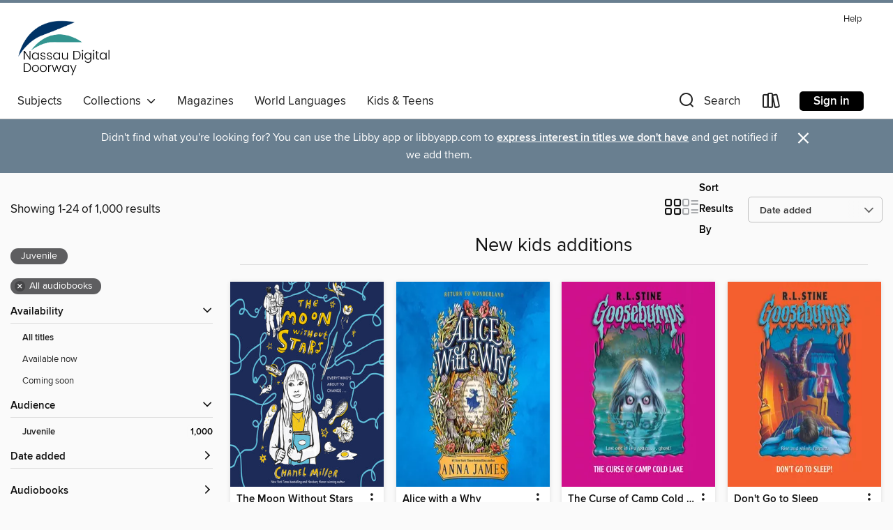

--- FILE ---
content_type: text/html; charset=utf-8
request_url: https://nassau.overdrive.com/nassau-longbeach/content/collection/29001
body_size: 55163
content:
<!DOCTYPE html>
<html lang="en" dir="ltr" class="no-js">
    <head>
        
    
        
            
        
    

    <meta name="twitter:title" property="og:title" content="Nassau Digital Doorway"/>
    <meta name="twitter:description" property="og:description" content="See the &quot;New kids additions&quot; collection from Nassau Digital Doorway."/>
    <meta name="twitter:image" property="og:image" content="https://thunder.cdn.overdrive.com/logo-resized/1386?1726166330"/>
    <meta property="og:url" content="/nassau-longbeach/content/collection/29001"/>
    <meta name="twitter:card" content="summary" />
    <meta property="og:site_name" content="Nassau Digital Doorway" />
    <meta name="twitter:site" content="@OverDriveLibs" />
    <meta property="og:locale" content="en" />
    <meta name="description" content="See the &quot;New kids additions&quot; collection from Nassau Digital Doorway." />

        <meta http-equiv="X-UA-Compatible" content="IE=edge,chrome=1">
<meta name="viewport" content="width=device-width, initial-scale=1.0 user-scalable=1">





    
        
        
            
        

        <title>New kids additions - Nassau Digital Doorway - OverDrive</title>
    


<link rel='shortcut icon' type='image/x-icon' href='https://lightning.od-cdn.com/static/img/favicon.bb86d660d3929b5c0c65389d6a8e8aba.ico' />


    
        <meta name="twitter:title" property="og:title" content="Nassau Digital Doorway"/>
        <meta name="twitter:description" property="og:description" content="Browse, borrow, and enjoy titles from the Nassau Digital Doorway digital collection."/>
        <meta name="twitter:image" property="og:image" content="https://thunder.cdn.overdrive.com/logo-resized/1386?1726166330"/>
        <meta property="og:url" content="/nassau-longbeach/content/collection/29001"/>
        <meta name="twitter:card" content="summary" />
        <meta property="og:site_name" content="Nassau Digital Doorway" />
        <meta name="twitter:site" content="@OverDriveLibs" />
        <meta property="og:locale" content="en" />
        
    
<!-- iOS smart app banner -->
    <meta name="apple-itunes-app" content="app-id=1076402606" />
    <!-- Google Play app banner -->
    <link rel="manifest" href="https://lightning.od-cdn.com/static/manifest.ed71e3d923d287cd1dce64ae0d3cc8b8.json">
    <meta name="google-play-app" content="app-id=com.overdrive.mobile.android.libby" />
    <!-- Windows Store app banner -->
    <meta name="msApplication-ID" content="2FA138F6.LibbybyOverDrive" />
    <meta name="msApplication-PackageFamilyName" content="2FA138F6.LibbybyOverDrive_daecb9042jmvt" />


        <link rel="stylesheet" type="text/css" href="https://lightning.od-cdn.com/static/vendor.bundle.min.5eabf64aeb625aca9acda7ccc8bb0256.css" onerror="cdnError(this)" />
        <link rel="stylesheet" type="text/css" href="https://lightning.od-cdn.com/static/app.bundle.min.4745c796acbdf898c17680b64a0334c9.css" onerror="cdnError(this)" />
        <link rel='shortcut icon' type='image/x-icon' href='https://lightning.od-cdn.com/static/img/favicon.bb86d660d3929b5c0c65389d6a8e8aba.ico' />

        
    <link rel="stylesheet" type="text/css" href="https://lightning.od-cdn.com/static/faceted-media.min.4cf2f9699e20c37ba2839a67bcf88d4d.css" />


        

<link rel="stylesheet" type="text/css" href="/assets/v3/css/45b2cd3100fbdebbdb6e3d5fa7e06ec7/colors.css?primary=%23003366&primaryR=0&primaryG=51&primaryB=102&primaryFontColor=%23fff&secondary=%23697f90&secondaryR=105&secondaryG=127&secondaryB=144&secondaryFontColor=%23fff&bannerIsSecondaryColor=false&defaultColor=%23222">

        <script>
    window.OverDrive = window.OverDrive || {};
    window.OverDrive.colors = {};
    window.OverDrive.colors.primary = "#003366";
    window.OverDrive.colors.secondary = "#697f90";
    window.OverDrive.tenant = 260;
    window.OverDrive.libraryName = "Nassau Digital Doorway";
    window.OverDrive.advantageKey = "nassau-longbeach";
    window.OverDrive.libraryKey = "nassau-longbeach";
    window.OverDrive.accountIds = [-1,81];
    window.OverDrive.parentAccountKey = "nassau";
    window.OverDrive.allFeatures = "";
    window.OverDrive.libraryConfigurations = {"autocomplete":{"enabled":true},"content-holds":{"enabled":true},"getACard":{"enabled":false},"backToMainCollectionLink":{"enabled":true},"promoteLibby":{"enabled":true},"switchToLibby":{"enabled":true},"disableOdAppAccess":{"enabled":true},"bannerIsSecondaryColor":{"enabled":false},"lexileScores":{"enabled":true},"atosLevels":{"enabled":true},"gradeLevels":{"enabled":true},"interestLevels":{"enabled":true},"readingHistory":{"enabled":true},"reciprocalLending":{"enabled":true},"OzoneAuthentication":{"enabled":true},"Notifications":{"enabled":true},"kindleFooter":{"enabled":true},"kindleNav":{"enabled":true},"kindleLoanFormatLimit":{"enabled":true},"kindleSearchOffer":{"enabled":true},"kindleLoanOffer":{"enabled":true},"sampleOnlyMode":{},"luckyDayMenuLink":{"enabled":false},"disableWishlist":{"enabled":false},"simplifiedNavigationBar":{"enabled":false},"geo-idc":{"enabled":false},"libby-footer-promo":{"enabled":false}};
    window.OverDrive.mediaItems = {"114343":{"reserveId":"3bd4d5e8-eae4-4a07-a382-4a2cdb7afc5a","subjects":[{"id":"43","name":"Juvenile Fiction"},{"id":"44","name":"Juvenile Literature"},{"id":"123","name":"Humor (Fiction)"}],"bisacCodes":["JUV013050","JUV013070","JUV019000"],"bisac":[{"code":"JUV013050","description":"Juvenile Fiction / Family / Orphans & Foster Homes"},{"code":"JUV013070","description":"Juvenile Fiction / Family / Siblings"},{"code":"JUV019000","description":"Juvenile Fiction / Humorous Stories"}],"levels":[{"value":"7.4","id":"atos","name":"ATOS"},{"value":"1150","id":"lexile","name":"Lexile Score"},{"value":"4-8(MG)","id":"interest-level","name":"Interest Level"},{"low":"600","high":"900","value":"6-9","id":"reading-level","name":"Reading Level"}],"creators":[{"id":180627,"name":"Lemony Snicket","role":"Author","sortName":"Snicket, Lemony"},{"id":603083,"name":"Tim Curry","role":"Narrator","sortName":"Curry, Tim"}],"languages":[{"id":"en","name":"English"}],"imprint":{"id":"1661","name":"HarperAudio"},"isBundledChild":false,"ratings":{"maturityLevel":{"id":"juvenile","name":"Juvenile"},"naughtyScore":{"id":"Juvenile","name":"Juvenile"}},"constraints":{"isDisneyEulaRequired":false},"reviewCounts":{"premium":3,"publisherSupplier":0},"awards":[{"id":61,"description":"Quill Award","source":"Quills Foundation"},{"id":75,"description":"Audie Award Nominee","source":"Audio Publishers Association"}],"isAvailable":false,"isPreReleaseTitle":false,"estimatedReleaseDate":"2005-10-18T04:00:00Z","sample":{"href":"https://samples.overdrive.com/?crid=3BD4D5E8-EAE4-4A07-A382-4A2CDB7AFC5A&.epub-sample.overdrive.com"},"publisher":{"id":"582","name":"HarperCollins"},"series":"A Series of Unfortunate Events","description":"<p><strong>NOW A NETFLIX ORIGINAL SERIES</strong></p><p>Lemony Snicket returns with the last book before the last book of his bestselling A Series of Unfortunate Events. Scream and run away before the secrets of the series are...","availableCopies":0,"ownedCopies":1,"luckyDayAvailableCopies":0,"luckyDayOwnedCopies":0,"holdsCount":0,"holdsRatio":0,"estimatedWaitDays":14,"isFastlane":false,"availabilityType":"normal","isRecommendableToLibrary":true,"isOwned":true,"isHoldable":true,"isAdvantageFiltered":false,"visitorEligible":false,"juvenileEligible":false,"youngAdultEligible":false,"contentAccessLevels":0,"classifications":{},"type":{"id":"audiobook","name":"Audiobook"},"covers":{"cover150Wide":{"href":"https://img2.od-cdn.com/ImageType-150/0293-1/3BD/4D5/E8/{3BD4D5E8-EAE4-4A07-A382-4A2CDB7AFC5A}Img150.jpg","height":200,"width":150,"primaryColor":{"hex":"#37230B","rgb":{"red":55,"green":35,"blue":11}},"isPlaceholderImage":false},"cover300Wide":{"href":"https://img1.od-cdn.com/ImageType-400/0293-1/3BD/4D5/E8/{3BD4D5E8-EAE4-4A07-A382-4A2CDB7AFC5A}Img400.jpg","height":400,"width":300,"primaryColor":{"hex":"#2F1E0E","rgb":{"red":47,"green":30,"blue":14}},"isPlaceholderImage":false},"cover510Wide":{"href":"https://img1.od-cdn.com/ImageType-100/0293-1/{3BD4D5E8-EAE4-4A07-A382-4A2CDB7AFC5A}Img100.jpg","height":680,"width":510,"primaryColor":{"hex":"#29170B","rgb":{"red":41,"green":23,"blue":11}},"isPlaceholderImage":false}},"id":"114343","firstCreatorName":"Lemony Snicket","firstCreatorId":180627,"firstCreatorSortName":"Snicket, Lemony","title":"The Penultimate Peril","sortTitle":"Penultimate Peril","starRating":4.3,"starRatingCount":560,"edition":"Unabridged","publishDate":"2005-10-18T00:00:00Z","publishDateText":"10/18/2005","formats":[{"identifiers":[{"type":"ISBN","value":"9780060796853"}],"rights":[],"fileSize":186060797,"onSaleDateUtc":"2005-10-18T04:00:00+00:00","duration":"06:27:37","hasAudioSynchronizedText":false,"isBundleParent":false,"isbn":"9780060796853","bundledContent":[],"sample":{"href":"https://samples.overdrive.com/?crid=3BD4D5E8-EAE4-4A07-A382-4A2CDB7AFC5A&.epub-sample.overdrive.com"},"fulfillmentType":"bifocal","id":"audiobook-overdrive","name":"OverDrive Listen audiobook"},{"identifiers":[{"type":"ISBN","value":"9780060796853"}],"rights":[],"fileSize":186412924,"onSaleDateUtc":"2005-10-18T04:00:00+00:00","partCount":7,"duration":"06:27:37","hasAudioSynchronizedText":false,"isBundleParent":false,"isbn":"9780060796853","bundledContent":[],"sample":{"href":"https://excerpts.cdn.overdrive.com/FormatType-425/0293-1/114343-ThePenultimatePeril.mp3"},"fulfillmentType":"odm","id":"audiobook-mp3","name":"MP3 audiobook"}],"publisherAccount":{"id":"436","name":"HarperCollins Publishers Inc."},"detailedSeries":{"seriesId":605922,"seriesName":"A Series of Unfortunate Events ","readingOrder":"12","rank":108}},"905163":{"reserveId":"89a1db90-aebc-4421-9a28-cae7e718cf71","subjects":[{"id":"43","name":"Juvenile Fiction"},{"id":"44","name":"Juvenile Literature"},{"id":"57","name":"Mystery"}],"bisacCodes":["JUV028000"],"bisac":[{"code":"JUV028000","description":"Juvenile Fiction / Mysteries & Detective Stories"}],"levels":[{"value":"3.6","id":"atos","name":"ATOS"},{"value":"510","id":"lexile","name":"Lexile Score"},{"value":"K-3(LG)","id":"interest-level","name":"Interest Level"},{"low":"50","high":"200","value":"0-2","id":"reading-level","name":"Reading Level"}],"creators":[{"id":18839,"name":"Gertrude Chandler Warner","role":"Author","sortName":"Warner, Gertrude Chandler"},{"id":607928,"name":"Tim Gregory","role":"Narrator","sortName":"Gregory, Tim"}],"languages":[{"id":"en","name":"English"}],"isBundledChild":false,"ratings":{"maturityLevel":{"id":"juvenile","name":"Juvenile"},"naughtyScore":{"id":"Juvenile","name":"Juvenile"}},"constraints":{"isDisneyEulaRequired":false},"reviewCounts":{"premium":0,"publisherSupplier":0},"isAvailable":true,"isPreReleaseTitle":false,"estimatedReleaseDate":"2012-07-31T04:00:00Z","sample":{"href":"https://samples.overdrive.com/?crid=89A1DB90-AEBC-4421-9A28-CAE7E718CF71&.epub-sample.overdrive.com"},"publisher":{"id":"6303","name":"Oasis Audio"},"series":"The Boxcar Children","description":"The Aldens climb a mountain and find a mystery! The hike up Old Flat Top was only supposed to take a day, but a dangerous rockslide changes everything to reveal a hidden cave that just may hold a legendary treasure!","availableCopies":1,"ownedCopies":1,"luckyDayAvailableCopies":0,"luckyDayOwnedCopies":0,"holdsCount":0,"holdsRatio":0,"estimatedWaitDays":14,"isFastlane":false,"availabilityType":"normal","isRecommendableToLibrary":true,"isOwned":true,"isHoldable":true,"isAdvantageFiltered":false,"visitorEligible":false,"juvenileEligible":false,"youngAdultEligible":false,"contentAccessLevels":0,"classifications":{},"type":{"id":"audiobook","name":"Audiobook"},"covers":{"cover150Wide":{"href":"https://img2.od-cdn.com/ImageType-150/1556-1/89A/1DB/90/{89A1DB90-AEBC-4421-9A28-CAE7E718CF71}Img150.jpg","height":200,"width":150,"primaryColor":{"hex":"#E3C8AB","rgb":{"red":227,"green":200,"blue":171}},"isPlaceholderImage":false},"cover300Wide":{"href":"https://img1.od-cdn.com/ImageType-400/1556-1/89A/1DB/90/{89A1DB90-AEBC-4421-9A28-CAE7E718CF71}Img400.jpg","height":400,"width":300,"primaryColor":{"hex":"#E3C8AB","rgb":{"red":227,"green":200,"blue":171}},"isPlaceholderImage":false},"cover510Wide":{"href":"https://img3.od-cdn.com/ImageType-100/1556-1/{89A1DB90-AEBC-4421-9A28-CAE7E718CF71}Img100.jpg","height":680,"width":510,"primaryColor":{"hex":"#E3C8AB","rgb":{"red":227,"green":200,"blue":171}},"isPlaceholderImage":false}},"id":"905163","firstCreatorName":"Gertrude Chandler Warner","firstCreatorId":18839,"firstCreatorSortName":"Warner, Gertrude Chandler","title":"Mountain Top Mystery","sortTitle":"Mountain Top Mystery","starRating":4.5,"starRatingCount":290,"edition":"Unabridged","publishDate":"2012-07-25T00:00:00Z","publishDateText":"07/25/2012","formats":[{"identifiers":[{"type":"ISBN","value":"9781621880479"},{"type":"8","value":"oasis_audio#9781613752159"}],"rights":[],"fileSize":61422027,"onSaleDateUtc":"2012-07-31T04:00:00+00:00","duration":"02:07:57","hasAudioSynchronizedText":false,"isBundleParent":false,"isbn":"9781621880479","bundledContent":[],"sample":{"href":"https://samples.overdrive.com/?crid=89A1DB90-AEBC-4421-9A28-CAE7E718CF71&.epub-sample.overdrive.com"},"fulfillmentType":"bifocal","id":"audiobook-overdrive","name":"OverDrive Listen audiobook"},{"identifiers":[{"type":"ISBN","value":"9781621880479"},{"type":"8","value":"oasis_audio#9781613752159"}],"rights":[],"fileSize":61430476,"onSaleDateUtc":"2012-07-31T04:00:00+00:00","partCount":2,"duration":"02:07:57","hasAudioSynchronizedText":false,"isBundleParent":false,"isbn":"9781621880479","bundledContent":[],"sample":{"href":"https://excerpts.cdn.overdrive.com/FormatType-425/1556-1/905163-MountainTopMystery.mp3"},"fulfillmentType":"odm","id":"audiobook-mp3","name":"MP3 audiobook"}],"publisherAccount":{"id":"3779","name":"Oasis Audio, LLC"},"detailedSeries":{"seriesId":604617,"seriesName":"The Boxcar Children","readingOrder":"9","rank":87}},"905172":{"reserveId":"397ab1a8-a600-49d2-92ce-34041be46d1a","subjects":[{"id":"43","name":"Juvenile Fiction"},{"id":"44","name":"Juvenile Literature"},{"id":"57","name":"Mystery"}],"bisacCodes":["JUV028000"],"bisac":[{"code":"JUV028000","description":"Juvenile Fiction / Mysteries & Detective Stories"}],"levels":[{"value":"610","id":"lexile","name":"Lexile Score"},{"low":"200","high":"300","value":"2-3","id":"reading-level","name":"Reading Level"}],"creators":[{"id":18839,"name":"Gertrude Chandler Warner","role":"Author","sortName":"Warner, Gertrude Chandler"},{"id":607928,"name":"Tim Gregory","role":"Narrator","sortName":"Gregory, Tim"}],"languages":[{"id":"en","name":"English"}],"isBundledChild":false,"ratings":{"maturityLevel":{"id":"juvenile","name":"Juvenile"},"naughtyScore":{"id":"Juvenile","name":"Juvenile"}},"constraints":{"isDisneyEulaRequired":false},"reviewCounts":{"premium":0,"publisherSupplier":0},"isAvailable":true,"isPreReleaseTitle":false,"estimatedReleaseDate":"2012-07-31T04:00:00Z","sample":{"href":"https://samples.overdrive.com/?crid=397AB1A8-A600-49D2-92CE-34041BE46D1A&.epub-sample.overdrive.com"},"publisher":{"id":"6303","name":"Oasis Audio"},"series":"The Boxcar Children","description":"When the Aldens take a summer trip to the New England coast, they have a fun place to stay: a lighthouse! But strange things happen after it gets dark - an unknown woman is seen walking around, and Watch, the Aldens' dog, wakes up growling late...","availableCopies":1,"ownedCopies":1,"luckyDayAvailableCopies":0,"luckyDayOwnedCopies":0,"holdsCount":0,"holdsRatio":0,"estimatedWaitDays":14,"isFastlane":false,"availabilityType":"normal","isRecommendableToLibrary":true,"isOwned":true,"isHoldable":true,"isAdvantageFiltered":false,"visitorEligible":false,"juvenileEligible":false,"youngAdultEligible":false,"contentAccessLevels":0,"classifications":{},"type":{"id":"audiobook","name":"Audiobook"},"covers":{"cover150Wide":{"href":"https://img1.od-cdn.com/ImageType-150/1556-1/397/AB1/A8/{397AB1A8-A600-49D2-92CE-34041BE46D1A}Img150.jpg","height":200,"width":150,"primaryColor":{"hex":"#FFEDC9","rgb":{"red":255,"green":237,"blue":201}},"isPlaceholderImage":false},"cover300Wide":{"href":"https://img2.od-cdn.com/ImageType-400/1556-1/397/AB1/A8/{397AB1A8-A600-49D2-92CE-34041BE46D1A}Img400.jpg","height":400,"width":300,"primaryColor":{"hex":"#FFEDC9","rgb":{"red":255,"green":237,"blue":201}},"isPlaceholderImage":false},"cover510Wide":{"href":"https://img2.od-cdn.com/ImageType-100/1556-1/{397AB1A8-A600-49D2-92CE-34041BE46D1A}Img100.jpg","height":680,"width":510,"primaryColor":{"hex":"#FFEDC9","rgb":{"red":255,"green":237,"blue":201}},"isPlaceholderImage":false}},"id":"905172","firstCreatorName":"Gertrude Chandler Warner","firstCreatorId":18839,"firstCreatorSortName":"Warner, Gertrude Chandler","title":"The Lighthouse Mystery","sortTitle":"Lighthouse Mystery","starRating":4.6,"starRatingCount":312,"edition":"Unabridged","publishDate":"2012-07-25T00:00:00Z","publishDateText":"07/25/2012","formats":[{"identifiers":[{"type":"ISBN","value":"9781621880424"},{"type":"8","value":"oasis_audio#9781621880424"}],"rights":[],"fileSize":58187649,"onSaleDateUtc":"2012-07-31T04:00:00+00:00","duration":"02:01:13","hasAudioSynchronizedText":false,"isBundleParent":false,"isbn":"9781621880424","bundledContent":[],"sample":{"href":"https://samples.overdrive.com/?crid=397AB1A8-A600-49D2-92CE-34041BE46D1A&.epub-sample.overdrive.com"},"fulfillmentType":"bifocal","id":"audiobook-overdrive","name":"OverDrive Listen audiobook"},{"identifiers":[{"type":"ISBN","value":"9781621880424"},{"type":"8","value":"oasis_audio#9781621880424"}],"rights":[],"fileSize":58196096,"onSaleDateUtc":"2012-07-31T04:00:00+00:00","partCount":2,"duration":"02:01:13","hasAudioSynchronizedText":false,"isBundleParent":false,"isbn":"9781621880424","bundledContent":[],"sample":{"href":"https://excerpts.cdn.overdrive.com/FormatType-425/1556-1/905172-TheLighthouseMystery.mp3"},"fulfillmentType":"odm","id":"audiobook-mp3","name":"MP3 audiobook"}],"publisherAccount":{"id":"3779","name":"Oasis Audio, LLC"},"detailedSeries":{"seriesId":604617,"seriesName":"The Boxcar Children","readingOrder":"8","rank":84}},"1224095":{"reserveId":"32b94422-59c8-42a0-ad46-deb3d14400fd","subjects":[{"id":"43","name":"Juvenile Fiction"},{"id":"44","name":"Juvenile Literature"},{"id":"57","name":"Mystery"}],"bisacCodes":["JUV028000"],"bisac":[{"code":"JUV028000","description":"Juvenile Fiction / Mysteries & Detective Stories"}],"levels":[{"value":"610","id":"lexile","name":"Lexile Score"},{"low":"200","high":"300","value":"2-3","id":"reading-level","name":"Reading Level"}],"creators":[{"id":18839,"name":"Gertrude Chandler Warner","role":"Author","sortName":"Warner, Gertrude Chandler"},{"id":569645,"name":"Aimee Lilly","role":"Narrator","sortName":"Lilly, Aimee"}],"languages":[{"id":"en","name":"English"}],"isBundledChild":false,"ratings":{"maturityLevel":{"id":"juvenile","name":"Juvenile"},"naughtyScore":{"id":"Juvenile","name":"Juvenile"}},"constraints":{"isDisneyEulaRequired":false},"reviewCounts":{"premium":0,"publisherSupplier":0},"isAvailable":false,"isPreReleaseTitle":false,"estimatedReleaseDate":"2013-02-26T05:00:00Z","sample":{"href":"https://samples.overdrive.com/?crid=32B94422-59C8-42A0-AD46-DEB3D14400FD&.epub-sample.overdrive.com"},"publisher":{"id":"6303","name":"Oasis Audio"},"series":"The Boxcar Children","description":"Henry, Jessie, Violet, and Benny used to live alone in a boxcar. Now they have a home with their grandfather and they're going on an exciting trip to New York City! The children have a great time visiting the Empire State Building and ice skating...","availableCopies":0,"ownedCopies":1,"luckyDayAvailableCopies":0,"luckyDayOwnedCopies":0,"holdsCount":1,"holdsRatio":1,"estimatedWaitDays":28,"isFastlane":false,"availabilityType":"normal","isRecommendableToLibrary":true,"isOwned":true,"isHoldable":true,"isAdvantageFiltered":false,"visitorEligible":false,"juvenileEligible":false,"youngAdultEligible":false,"contentAccessLevels":0,"classifications":{},"type":{"id":"audiobook","name":"Audiobook"},"covers":{"cover150Wide":{"href":"https://img1.od-cdn.com/ImageType-150/1556-1/32B/944/22/{32B94422-59C8-42A0-AD46-DEB3D14400FD}Img150.jpg","height":200,"width":150,"primaryColor":{"hex":"#D3ABCE","rgb":{"red":211,"green":171,"blue":206}},"isPlaceholderImage":false},"cover300Wide":{"href":"https://img3.od-cdn.com/ImageType-400/1556-1/32B/944/22/{32B94422-59C8-42A0-AD46-DEB3D14400FD}Img400.jpg","height":400,"width":300,"primaryColor":{"hex":"#D3ABCE","rgb":{"red":211,"green":171,"blue":206}},"isPlaceholderImage":false},"cover510Wide":{"href":"https://img1.od-cdn.com/ImageType-100/1556-1/{32B94422-59C8-42A0-AD46-DEB3D14400FD}Img100.jpg","height":680,"width":510,"primaryColor":{"hex":"#D3ABCE","rgb":{"red":211,"green":171,"blue":206}},"isPlaceholderImage":false}},"id":"1224095","firstCreatorName":"Gertrude Chandler Warner","firstCreatorId":18839,"firstCreatorSortName":"Warner, Gertrude Chandler","title":"The Mystery of the Purple Pool","sortTitle":"Mystery of the Purple Pool","starRating":4.6,"starRatingCount":304,"edition":"Unabridged","publishDate":"2013-03-26T00:00:00Z","publishDateText":"03/26/2013","formats":[{"identifiers":[{"type":"ISBN","value":"9781621882169"},{"type":"8","value":"oasis_audio#9781621882169"}],"rights":[],"fileSize":48865279,"onSaleDateUtc":"2013-02-26T05:00:00+00:00","duration":"01:41:48","hasAudioSynchronizedText":false,"isBundleParent":false,"isbn":"9781621882169","bundledContent":[],"sample":{"href":"https://samples.overdrive.com/?crid=32B94422-59C8-42A0-AD46-DEB3D14400FD&.epub-sample.overdrive.com"},"fulfillmentType":"bifocal","id":"audiobook-overdrive","name":"OverDrive Listen audiobook"},{"identifiers":[{"type":"ISBN","value":"9781621882169"},{"type":"8","value":"oasis_audio#9781621882169"}],"rights":[],"fileSize":48873726,"onSaleDateUtc":"2013-02-26T05:00:00+00:00","partCount":2,"duration":"01:41:47","hasAudioSynchronizedText":false,"isBundleParent":false,"isbn":"9781621882169","bundledContent":[],"sample":{"href":"https://excerpts.cdn.overdrive.com/FormatType-425/1556-1/1224095-TheMysteryOfThePurplePool.mp3"},"fulfillmentType":"odm","id":"audiobook-mp3","name":"MP3 audiobook"}],"publisherAccount":{"id":"3779","name":"Oasis Audio, LLC"},"detailedSeries":{"seriesId":604617,"seriesName":"The Boxcar Children","readingOrder":"38","rank":196}},"1395925":{"reserveId":"80c5687f-a594-49a8-8b53-77585b479500","subjects":[{"id":"24","name":"Fantasy"},{"id":"43","name":"Juvenile Fiction"},{"id":"44","name":"Juvenile Literature"},{"id":"58","name":"Mythology"}],"bisacCodes":["JUV001000","JUV022000","JUV037000"],"bisac":[{"code":"JUV001000","description":"Juvenile Fiction / Action & Adventure / General"},{"code":"JUV022000","description":"Juvenile Fiction / Legends, Myths, Fables / General"},{"code":"JUV037000","description":"JUVENILE FICTION / Fantasy / General"}],"levels":[{"value":"4.4","id":"atos","name":"ATOS"},{"value":"610","id":"lexile","name":"Lexile Score"},{"value":"4-8(MG)","id":"interest-level","name":"Interest Level"},{"low":"200","high":"300","value":"2-3","id":"reading-level","name":"Reading Level"}],"creators":[{"id":217649,"name":"Brandon Mull","role":"Author","sortName":"Mull, Brandon"},{"id":1286,"name":"Keith Nobbs","role":"Narrator","sortName":"Nobbs, Keith"}],"languages":[{"id":"en","name":"English"}],"isBundledChild":false,"ratings":{"maturityLevel":{"id":"juvenile","name":"Juvenile"},"naughtyScore":{"id":"Juvenile","name":"Juvenile"}},"constraints":{"isDisneyEulaRequired":false},"reviewCounts":{"premium":3,"publisherSupplier":0},"isAvailable":true,"isPreReleaseTitle":false,"estimatedReleaseDate":"2014-03-11T04:00:00Z","sample":{"href":"https://samples.overdrive.com/?crid=80C5687F-A594-49A8-8B53-77585B479500&.epub-sample.overdrive.com"},"publisher":{"id":"36805","name":"Simon & Schuster Audio"},"series":"Five Kingdoms","description":"<b>A boy stumbles upon a portal that transports him to a magical realm between reality and imagination in this first \"fanciful, action-packed adventure\" (<i>Publishers Weekly</i>, starred review) in the Five Kingdoms series from the #1 <i>New...","availableCopies":1,"ownedCopies":1,"luckyDayAvailableCopies":0,"luckyDayOwnedCopies":0,"holdsCount":0,"holdsRatio":0,"estimatedWaitDays":14,"isFastlane":false,"availabilityType":"normal","isRecommendableToLibrary":true,"isOwned":true,"isHoldable":true,"isAdvantageFiltered":false,"visitorEligible":false,"juvenileEligible":false,"youngAdultEligible":false,"contentAccessLevels":0,"classifications":{},"type":{"id":"audiobook","name":"Audiobook"},"covers":{"cover150Wide":{"href":"https://img2.od-cdn.com/ImageType-150/5054-1/80C/568/7F/{80C5687F-A594-49A8-8B53-77585B479500}Img150.jpg","height":200,"width":150,"primaryColor":{"hex":"#FEDF51","rgb":{"red":254,"green":223,"blue":81}},"isPlaceholderImage":false},"cover300Wide":{"href":"https://img3.od-cdn.com/ImageType-400/5054-1/80C/568/7F/{80C5687F-A594-49A8-8B53-77585B479500}Img400.jpg","height":400,"width":300,"primaryColor":{"hex":"#FFDF51","rgb":{"red":255,"green":223,"blue":81}},"isPlaceholderImage":false},"cover510Wide":{"href":"https://img3.od-cdn.com/ImageType-100/5054-1/{80C5687F-A594-49A8-8B53-77585B479500}Img100.jpg","height":680,"width":510,"primaryColor":{"hex":"#FCDD4E","rgb":{"red":252,"green":221,"blue":78}},"isPlaceholderImage":false}},"id":"1395925","firstCreatorName":"Brandon Mull","firstCreatorId":217649,"firstCreatorSortName":"Mull, Brandon","title":"Sky Raiders","sortTitle":"Sky Raiders","starRating":4.5,"starRatingCount":1376,"edition":"Unabridged","publishDate":"2014-03-11T00:00:00Z","publishDateText":"03/11/2014","formats":[{"identifiers":[{"type":"ISBN","value":"9781442367685"},{"type":"8","value":"simonandschuster_audio#9781442367685"}],"rights":[],"fileSize":364308681,"onSaleDateUtc":"2014-03-11T04:00:00+00:00","duration":"12:38:58","hasAudioSynchronizedText":false,"isBundleParent":false,"isbn":"9781442367685","bundledContent":[],"sample":{"href":"https://samples.overdrive.com/?crid=80C5687F-A594-49A8-8B53-77585B479500&.epub-sample.overdrive.com"},"fulfillmentType":"bifocal","id":"audiobook-overdrive","name":"OverDrive Listen audiobook"},{"identifiers":[{"type":"ISBN","value":"9781442367685"},{"type":"8","value":"simonandschuster_audio#9781442367685"}],"rights":[],"fileSize":364355146,"onSaleDateUtc":"2014-03-11T04:00:00+00:00","partCount":11,"duration":"12:38:55","hasAudioSynchronizedText":false,"isBundleParent":false,"isbn":"9781442367685","bundledContent":[],"sample":{"href":"https://excerpts.cdn.overdrive.com/FormatType-425/5054-1/1395925-SkyRaiders.mp3"},"fulfillmentType":"odm","id":"audiobook-mp3","name":"MP3 audiobook"}],"publisherAccount":{"id":"18052","name":"Simon & Schuster - Audiobooks"},"detailedSeries":{"seriesId":555284,"seriesName":"Five Kingdoms","readingOrder":"1","rank":1}},"2259777":{"reserveId":"a60bfedc-427d-46b1-bef4-0a75be3eb754","subjects":[{"id":"12","name":"Comic and Graphic Books"},{"id":"43","name":"Juvenile Fiction"},{"id":"44","name":"Juvenile Literature"},{"id":"123","name":"Humor (Fiction)"}],"bisacCodes":["JUV008000","JUV019000","JUV039060"],"bisac":[{"code":"JUV008000","description":"Juvenile Fiction / Comics & Graphic Novels / General"},{"code":"JUV019000","description":"Juvenile Fiction / Humorous Stories"},{"code":"JUV039060","description":"Juvenile Fiction / Social Themes / Friendship"}],"levels":[],"creators":[{"id":224795,"name":"Rachel Renée Russell","role":"Author","sortName":"Russell, Rachel Renée"},{"id":1096958,"name":"Kyle Beltran","role":"Narrator","sortName":"Beltran, Kyle"}],"languages":[{"id":"en","name":"English"}],"isBundledChild":false,"ratings":{"maturityLevel":{"id":"juvenile","name":"Juvenile"},"naughtyScore":{"id":"Juvenile","name":"Juvenile"}},"constraints":{"isDisneyEulaRequired":false},"reviewCounts":{"premium":0,"publisherSupplier":0},"awards":[{"id":79,"description":"Children's Choices Selection","source":"International Reading Association & The Children's Book Council"},{"id":80,"description":"Children's Choice Book of the Year","source":"International Reading Association & The Children's Book Council"}],"isAvailable":false,"isPreReleaseTitle":false,"estimatedReleaseDate":"2016-06-07T04:00:00Z","sample":{"href":"https://samples.overdrive.com/?crid=a60bfedc-427d-46b1-bef4-0a75be3eb754&.epub-sample.overdrive.com"},"publisher":{"id":"36805","name":"Simon & Schuster Audio"},"series":"The Misadventures of Max Crumbly","description":"<b>Meet Max Crumbly in this series from #1 <i>New York Times</i> bestselling Dork Diaries author Rachel Ren</b><b>&#233;&#8203;</b><b>e Russell! </b><BR>Max Crumbly is about to face the scariest place he's ever been: South Ridge Middle...","availableCopies":0,"ownedCopies":1,"luckyDayAvailableCopies":0,"luckyDayOwnedCopies":0,"holdsCount":0,"holdsRatio":0,"estimatedWaitDays":14,"isFastlane":false,"availabilityType":"normal","isRecommendableToLibrary":true,"isOwned":true,"isHoldable":true,"isAdvantageFiltered":false,"visitorEligible":false,"juvenileEligible":false,"youngAdultEligible":false,"contentAccessLevels":0,"classifications":{},"type":{"id":"audiobook","name":"Audiobook"},"covers":{"cover150Wide":{"href":"https://img2.od-cdn.com/ImageType-150/5054-1/A60/BFE/DC/{A60BFEDC-427D-46B1-BEF4-0A75BE3EB754}Img150.jpg","height":200,"width":150,"primaryColor":{"hex":"#008ED0","rgb":{"red":0,"green":142,"blue":208}},"isPlaceholderImage":false},"cover300Wide":{"href":"https://img2.od-cdn.com/ImageType-400/5054-1/A60/BFE/DC/{A60BFEDC-427D-46B1-BEF4-0A75BE3EB754}Img400.jpg","height":400,"width":300,"primaryColor":{"hex":"#008ED0","rgb":{"red":0,"green":142,"blue":208}},"isPlaceholderImage":false},"cover510Wide":{"href":"https://img1.od-cdn.com/ImageType-100/5054-1/{A60BFEDC-427D-46B1-BEF4-0A75BE3EB754}Img100.jpg","height":680,"width":510,"primaryColor":{"hex":"#008ED0","rgb":{"red":0,"green":142,"blue":208}},"isPlaceholderImage":false}},"id":"2259777","firstCreatorName":"Rachel Renée Russell","firstCreatorId":224795,"firstCreatorSortName":"Russell, Rachel Renée","title":"Locker Hero","sortTitle":"Locker Hero","starRating":4.3,"starRatingCount":444,"edition":"Unabridged","publishDate":"2016-06-07T00:00:00Z","publishDateText":"06/07/2016","formats":[{"identifiers":[{"type":"ISBN","value":"9781442393813"},{"type":"8","value":"simonandschuster_audio#9781442393813"}],"rights":[],"fileSize":75168704,"onSaleDateUtc":"2016-06-07T04:00:00+00:00","duration":"02:36:36","hasAudioSynchronizedText":false,"isBundleParent":false,"isbn":"9781442393813","bundledContent":[],"sample":{"href":"https://samples.overdrive.com/?crid=a60bfedc-427d-46b1-bef4-0a75be3eb754&.epub-sample.overdrive.com"},"fulfillmentType":"bifocal","id":"audiobook-overdrive","name":"OverDrive Listen audiobook"},{"identifiers":[{"type":"ISBN","value":"9781442393813"},{"type":"8","value":"simonandschuster_audio#9781442393813"}],"rights":[],"fileSize":75174194,"onSaleDateUtc":"2016-06-07T04:00:00+00:00","partCount":3,"duration":"02:36:35","hasAudioSynchronizedText":false,"isBundleParent":false,"isbn":"9781442393813","bundledContent":[],"sample":{"href":"https://excerpts.cdn.overdrive.com/FormatType-425/5054-1/2259777-TheMisadventuresOfMaxCrumbly1.mp3"},"fulfillmentType":"odm","id":"audiobook-mp3","name":"MP3 audiobook"}],"publisherAccount":{"id":"18052","name":"Simon & Schuster - Audiobooks"},"detailedSeries":{"seriesId":547730,"seriesName":"The Misadventures of Max Crumbly","readingOrder":"1","rank":2}},"4560060":{"reserveId":"3069a75a-b09b-4392-a8ab-dcf42d42b968","subjects":[{"id":"43","name":"Juvenile Fiction"},{"id":"105","name":"Folklore"},{"id":"112","name":"Picture Book Fiction"},{"id":"123","name":"Humor (Fiction)"}],"bisacCodes":["JUV002270","JUV012030","JUV019000"],"bisac":[{"code":"JUV002270","description":"JUVENILE FICTION / Fantasy / Dragons, Unicorns & Mythical Creatures"},{"code":"JUV012030","description":"Juvenile Fiction / Fairy Tales & Folklore / General"},{"code":"JUV019000","description":"Juvenile Fiction / Humorous Stories"}],"levels":[{"value":"520","id":"lexile","name":"Lexile Score"},{"low":"100","high":"300","value":"1-3","id":"reading-level","name":"Reading Level"}],"creators":[{"id":609830,"name":"Adam Rubin","role":"Author","sortName":"Rubin, Adam"},{"id":350887,"name":"Daniel Salmieri","role":"Contributor","sortName":"Salmieri, Daniel"},{"id":609830,"name":"Adam Rubin","role":"Narrator","sortName":"Rubin, Adam"}],"languages":[{"id":"en","name":"English"}],"imprint":{"id":"9876","name":"Listening Library"},"isBundledChild":false,"ratings":{"maturityLevel":{"id":"juvenile","name":"Juvenile"},"naughtyScore":{"id":"Juvenile","name":"Juvenile"}},"constraints":{"isDisneyEulaRequired":false},"reviewCounts":{"premium":4,"publisherSupplier":0},"isAvailable":false,"isPreReleaseTitle":false,"estimatedReleaseDate":"2019-05-14T04:00:00Z","sample":{"href":"https://samples.overdrive.com/?crid=3069a75a-b09b-4392-a8ab-dcf42d42b968&.epub-sample.overdrive.com"},"publisher":{"id":"1686","name":"Books on Tape"},"description":"<b>A #1 <i>New York Times</i> bestselling phenomenon, this deliciously funny read-aloud is an unforgettable tale of new friends and the perfect snack that will make you laugh until spicy salsa comes out of your nose.</b><br> Dragons love tacos....","availableCopies":0,"ownedCopies":1,"luckyDayAvailableCopies":0,"luckyDayOwnedCopies":0,"holdsCount":0,"holdsRatio":0,"estimatedWaitDays":14,"isFastlane":false,"availabilityType":"normal","isRecommendableToLibrary":true,"isOwned":true,"isHoldable":true,"isAdvantageFiltered":false,"visitorEligible":false,"juvenileEligible":false,"youngAdultEligible":false,"contentAccessLevels":0,"classifications":{},"type":{"id":"audiobook","name":"Audiobook"},"covers":{"cover150Wide":{"href":"https://img2.od-cdn.com/ImageType-150/1191-1/306/9A7/5A/{3069A75A-B09B-4392-A8AB-DCF42D42B968}Img150.jpg","height":200,"width":150,"primaryColor":{"hex":"#F5F1F0","rgb":{"red":245,"green":241,"blue":240}},"isPlaceholderImage":false},"cover300Wide":{"href":"https://img3.od-cdn.com/ImageType-400/1191-1/306/9A7/5A/{3069A75A-B09B-4392-A8AB-DCF42D42B968}Img400.jpg","height":400,"width":300,"primaryColor":{"hex":"#F1EDEA","rgb":{"red":241,"green":237,"blue":234}},"isPlaceholderImage":false},"cover510Wide":{"href":"https://img3.od-cdn.com/ImageType-100/1191-1/{3069A75A-B09B-4392-A8AB-DCF42D42B968}Img100.jpg","height":680,"width":510,"primaryColor":{"hex":"#F7F9F6","rgb":{"red":247,"green":249,"blue":246}},"isPlaceholderImage":false}},"id":"4560060","firstCreatorName":"Adam Rubin","firstCreatorId":609830,"firstCreatorSortName":"Rubin, Adam","title":"Dragons Love Tacos","sortTitle":"Dragons Love Tacos","starRating":4.5,"starRatingCount":60,"edition":"Unabridged","publishDate":"2019-05-14T00:00:00Z","publishDateText":"05/14/2019","formats":[{"identifiers":[{"type":"ISBN","value":"9780593153604"},{"type":"8","value":"penguinrandomhouse_audio#9780593153604"},{"type":"LibraryISBN","value":"9780593153611"}],"rights":[],"fileSize":3071582,"onSaleDateUtc":"2019-05-14T04:00:00+00:00","duration":"00:06:23","hasAudioSynchronizedText":false,"isBundleParent":false,"isbn":"9780593153611","bundledContent":[],"sample":{"href":"https://samples.overdrive.com/?crid=3069a75a-b09b-4392-a8ab-dcf42d42b968&.epub-sample.overdrive.com"},"fulfillmentType":"bifocal","id":"audiobook-overdrive","name":"OverDrive Listen audiobook"},{"identifiers":[{"type":"ISBN","value":"9780593153604"},{"type":"8","value":"penguinrandomhouse_audio#9780593153604"},{"type":"LibraryISBN","value":"9780593153611"}],"rights":[],"fileSize":3074606,"onSaleDateUtc":"2019-05-14T04:00:00+00:00","partCount":1,"duration":"00:06:24","hasAudioSynchronizedText":false,"isBundleParent":false,"isbn":"9780593153611","bundledContent":[],"sample":{"href":"https://excerpts.cdn.overdrive.com/FormatType-425/1191-1/4560060-DragonsLoveTacos.mp3"},"fulfillmentType":"odm","id":"audiobook-mp3","name":"MP3 audiobook"}],"publisherAccount":{"id":"2792","name":"Books on Tape"}},"10125030":{"reserveId":"ff6398ac-12d4-43cd-a5b0-f5b21a6848fe","subjects":[{"id":"24","name":"Fantasy"},{"id":"43","name":"Juvenile Fiction"},{"id":"44","name":"Juvenile Literature"},{"id":"115","name":"Historical Fiction"}],"bisacCodes":["JUV001000","JUV016000","JUV037000"],"bisac":[{"code":"JUV001000","description":"Juvenile Fiction / Action & Adventure / General"},{"code":"JUV016000","description":"Juvenile Fiction / Historical / General"},{"code":"JUV037000","description":"JUVENILE FICTION / Fantasy / General"}],"levels":[{"value":"3.6","id":"atos","name":"ATOS"},{"value":"470","id":"lexile","name":"Lexile Score"},{"value":"K-3(LG)","id":"interest-level","name":"Interest Level"},{"low":"50","high":"200","value":"0-2","id":"reading-level","name":"Reading Level"}],"creators":[{"id":509511,"name":"Mary Pope Osborne","role":"Author","sortName":"Osborne, Mary Pope"},{"id":509511,"name":"Mary Pope Osborne","role":"Narrator","sortName":"Osborne, Mary Pope"}],"languages":[{"id":"en","name":"English"}],"imprint":{"id":"9876","name":"Listening Library"},"isBundledChild":false,"ratings":{"maturityLevel":{"id":"juvenile","name":"Juvenile"},"naughtyScore":{"id":"Juvenile","name":"Juvenile"}},"constraints":{"isDisneyEulaRequired":false},"reviewCounts":{"premium":0,"publisherSupplier":0},"isAvailable":false,"isPreReleaseTitle":false,"estimatedReleaseDate":"2024-05-07T04:00:00Z","sample":{"href":"https://samples.overdrive.com/?crid=ff6398ac-12d4-43cd-a5b0-f5b21a6848fe&.epub-sample.overdrive.com"},"publisher":{"id":"1686","name":"Books on Tape"},"series":"Magic Tree House","description":"<b>The #1 bestselling Magic Tree House series for chapter book readers is ready to whisk you away across the world with Jack and Annie—this time to rescue little horses! Perfect for readers ages 6-9!</b><br><i>The wind started to blow</i>. . ....","availableCopies":0,"ownedCopies":1,"luckyDayAvailableCopies":0,"luckyDayOwnedCopies":0,"holdsCount":0,"holdsRatio":0,"estimatedWaitDays":14,"isFastlane":false,"availabilityType":"normal","isRecommendableToLibrary":true,"isOwned":true,"isHoldable":true,"isAdvantageFiltered":false,"visitorEligible":false,"juvenileEligible":false,"youngAdultEligible":false,"contentAccessLevels":0,"classifications":{},"type":{"id":"audiobook","name":"Audiobook"},"covers":{"cover150Wide":{"href":"https://img1.od-cdn.com/ImageType-150/1191-1/{FF6398AC-12D4-43CD-A5B0-F5B21A6848FE}IMG150.JPG","height":200,"width":150,"primaryColor":{"hex":"#558C4B","rgb":{"red":85,"green":140,"blue":75}},"isPlaceholderImage":false},"cover300Wide":{"href":"https://img3.od-cdn.com/ImageType-400/1191-1/{FF6398AC-12D4-43CD-A5B0-F5B21A6848FE}IMG400.JPG","height":400,"width":300,"primaryColor":{"hex":"#3E6E22","rgb":{"red":62,"green":110,"blue":34}},"isPlaceholderImage":false},"cover510Wide":{"href":"https://img2.od-cdn.com/ImageType-100/1191-1/{FF6398AC-12D4-43CD-A5B0-F5B21A6848FE}IMG100.JPG","height":680,"width":510,"primaryColor":{"hex":"#6A9140","rgb":{"red":106,"green":145,"blue":64}},"isPlaceholderImage":false}},"id":"10125030","firstCreatorName":"Mary Pope Osborne","firstCreatorId":509511,"firstCreatorSortName":"Osborne, Mary Pope","title":"Windy Night with Wild Horses","sortTitle":"Windy Night with Wild Horses","starRating":4.4,"starRatingCount":9,"edition":"Unabridged","publishDate":"2024-05-07T00:00:00Z","publishDateText":"05/07/2024","formats":[{"identifiers":[{"type":"ISBN","value":"9780593866658"}],"rights":[],"fileSize":33247190,"onSaleDateUtc":"2024-05-07T04:00:00+00:00","duration":"01:09:15","hasAudioSynchronizedText":false,"isBundleParent":false,"isbn":"9780593866658","bundledContent":[],"sample":{"href":"https://samples.overdrive.com/?crid=ff6398ac-12d4-43cd-a5b0-f5b21a6848fe&.epub-sample.overdrive.com"},"fulfillmentType":"bifocal","id":"audiobook-overdrive","name":"OverDrive Listen audiobook"},{"identifiers":[{"type":"ISBN","value":"9780593866658"}],"rights":[],"fileSize":33252000,"onSaleDateUtc":"2024-05-07T04:00:00+00:00","partCount":1,"duration":"01:09:15","hasAudioSynchronizedText":false,"isBundleParent":false,"isbn":"9780593866658","bundledContent":[],"fulfillmentType":"odm","id":"audiobook-mp3","name":"MP3 audiobook"}],"publisherAccount":{"id":"2792","name":"Books on Tape"},"detailedSeries":{"seriesId":503208,"seriesName":"Magic Tree House","readingOrder":"39","rank":267}},"10505193":{"reserveId":"38249312-a04f-4a6d-9ae2-a31b24e25d03","subjects":[{"id":"43","name":"Juvenile Fiction"},{"id":"44","name":"Juvenile Literature"}],"bisacCodes":["JUV001010","JUV004070","JUV039250"],"bisac":[{"code":"JUV001010","description":"Juvenile Fiction / Action & Adventure / Survival Stories"},{"code":"JUV004070","description":"Juvenile Fiction / Biographical / Latin America "},{"code":"JUV039250","description":"JUVENILE FICTION / Social Themes / Emigration, Immigration & Refugees"}],"levels":[{"value":"4.5","id":"atos","name":"ATOS"},{"value":"6-12(MG+)","id":"interest-level","name":"Interest Level"},{"low":"300","high":"300","value":"3","id":"reading-level","name":"Reading Level"}],"creators":[{"id":2413860,"name":"Alda P. Dobbs","role":"Author","sortName":"Dobbs, Alda P."},{"id":1959448,"name":"Scarlett Bernal Hernández","role":"Narrator","sortName":"Bernal Hernández, Scarlett"},{"id":1314109,"name":"Gabriela Ramírez","role":"Narrator","sortName":"Ramírez, Gabriela"}],"languages":[{"id":"es","name":"Spanish; Castilian"}],"isBundledChild":false,"ratings":{"maturityLevel":{"id":"juvenile","name":"Juvenile"},"naughtyScore":{"id":"Juvenile","name":"Juvenile"}},"constraints":{"isDisneyEulaRequired":false},"reviewCounts":{"premium":0,"publisherSupplier":0},"isAvailable":true,"isPreReleaseTitle":false,"estimatedReleaseDate":"2024-02-22T05:00:00Z","sample":{"href":"https://samples.overdrive.com/?crid=38249312-a04f-4a6d-9ae2-a31b24e25d03&.epub-sample.overdrive.com"},"publisher":{"id":"180772","name":"Penguin Random House Audio"},"description":"<P><B>Basado en una historia real, este es el intrépido y arriesgado viaje de una niña que va rumbo a cruzar la frontera hacia los Estados Unidos para trasladar a su familia a un lugar seguro durante la Revolución Mexicana.</B></P> <P>Es 1913 y...","availableCopies":1,"ownedCopies":1,"luckyDayAvailableCopies":0,"luckyDayOwnedCopies":0,"holdsCount":0,"holdsRatio":0,"estimatedWaitDays":14,"isFastlane":false,"availabilityType":"normal","isRecommendableToLibrary":true,"isOwned":true,"isHoldable":true,"isAdvantageFiltered":false,"visitorEligible":false,"juvenileEligible":false,"youngAdultEligible":false,"contentAccessLevels":0,"classifications":{},"type":{"id":"audiobook","name":"Audiobook"},"covers":{"cover150Wide":{"href":"https://img3.od-cdn.com/ImageType-150/5835-1/{38249312-A04F-4A6D-9AE2-A31B24E25D03}IMG150.JPG","height":200,"width":150,"primaryColor":{"hex":"#35387B","rgb":{"red":53,"green":56,"blue":123}},"isPlaceholderImage":false},"cover300Wide":{"href":"https://img1.od-cdn.com/ImageType-400/5835-1/{38249312-A04F-4A6D-9AE2-A31B24E25D03}IMG400.JPG","height":400,"width":300,"primaryColor":{"hex":"#35387B","rgb":{"red":53,"green":56,"blue":123}},"isPlaceholderImage":false},"cover510Wide":{"href":"https://img1.od-cdn.com/ImageType-100/5835-1/{38249312-A04F-4A6D-9AE2-A31B24E25D03}IMG100.JPG","height":680,"width":510,"primaryColor":{"hex":"#35387B","rgb":{"red":53,"green":56,"blue":123}},"isPlaceholderImage":false}},"id":"10505193","firstCreatorName":"Alda P. Dobbs","firstCreatorId":2413860,"firstCreatorSortName":"Dobbs, Alda P.","title":"Los sueños descalzos de Petra Luna","sortTitle":"Los sueños descalzos de Petra Luna","edition":"Unabridged","publishDate":"2024-02-22T00:00:00Z","publishDateText":"02/22/2024","formats":[{"identifiers":[{"type":"ISBN","value":"9798890981301"}],"rights":[],"fileSize":159993310,"onSaleDateUtc":"2024-02-22T05:00:00+00:00","duration":"05:33:19","hasAudioSynchronizedText":false,"isBundleParent":false,"isbn":"9798890981301","bundledContent":[],"sample":{"href":"https://samples.overdrive.com/?crid=38249312-a04f-4a6d-9ae2-a31b24e25d03&.epub-sample.overdrive.com"},"fulfillmentType":"bifocal","id":"audiobook-overdrive","name":"OverDrive Listen audiobook"},{"identifiers":[{"type":"ISBN","value":"9798890981301"}],"rights":[],"fileSize":160013462,"onSaleDateUtc":"2024-02-22T05:00:00+00:00","partCount":5,"duration":"05:35:16","hasAudioSynchronizedText":false,"isBundleParent":false,"isbn":"9798890981301","bundledContent":[],"fulfillmentType":"odm","id":"audiobook-mp3","name":"MP3 audiobook"}],"publisherAccount":{"id":"25406","name":"Penguin Random House Grupo Editorial, S.A.U."}},"10729067":{"reserveId":"8df37f23-7f7d-46b8-bfab-95c94a1f2c90","subjects":[{"id":"43","name":"Juvenile Fiction"},{"id":"44","name":"Juvenile Literature"}],"bisacCodes":["JUV000000"],"bisac":[{"code":"JUV000000","description":"Juvenile Fiction / General"}],"levels":[],"creators":[{"id":301616,"name":"Fina Casalderrey","role":"Author","sortName":"Casalderrey, Fina"},{"id":3478329,"name":"Adán Latonda","role":"Narrator","sortName":"Latonda, Adán"}],"languages":[{"id":"es","name":"Spanish; Castilian"}],"isBundledChild":false,"ratings":{"maturityLevel":{"id":"juvenile","name":"Juvenile"},"naughtyScore":{"id":"Juvenile","name":"Juvenile"}},"constraints":{"isDisneyEulaRequired":false},"reviewCounts":{"premium":0,"publisherSupplier":0},"isAvailable":true,"isPreReleaseTitle":false,"estimatedReleaseDate":"2018-03-20T04:00:00Z","sample":{"href":"https://samples.overdrive.com/?crid=8df37f23-7f7d-46b8-bfab-95c94a1f2c90&.epub-sample.overdrive.com"},"publisher":{"id":"419981","name":"Storyside"},"description":"Hay hermanos que sólo se pueden tener dos meses. Víctor Trigo tiene uno de ésos. Se llama Aba. Es muy simpático. Dijo Víctor Trigo que su hermano llegó descalzo y que llevaba una camiseta toda rota, como si se hubiera peleado con alguien, y...","availableCopies":1,"ownedCopies":1,"luckyDayAvailableCopies":0,"luckyDayOwnedCopies":0,"holdsCount":0,"holdsRatio":0,"estimatedWaitDays":14,"isFastlane":false,"availabilityType":"normal","isRecommendableToLibrary":true,"isOwned":true,"isHoldable":true,"isAdvantageFiltered":false,"visitorEligible":false,"juvenileEligible":false,"youngAdultEligible":false,"contentAccessLevels":0,"classifications":{},"type":{"id":"audiobook","name":"Audiobook"},"covers":{"cover150Wide":{"href":"https://img1.od-cdn.com/ImageType-150/16139-1/{8DF37F23-7F7D-46B8-BFAB-95C94A1F2C90}IMG150.JPG","height":200,"width":150,"primaryColor":{"hex":"#39452D","rgb":{"red":57,"green":69,"blue":45}},"isPlaceholderImage":false},"cover300Wide":{"href":"https://img1.od-cdn.com/ImageType-400/16139-1/{8DF37F23-7F7D-46B8-BFAB-95C94A1F2C90}IMG400.JPG","height":400,"width":300,"primaryColor":{"hex":"#424C33","rgb":{"red":66,"green":76,"blue":51}},"isPlaceholderImage":false},"cover510Wide":{"href":"https://img2.od-cdn.com/ImageType-100/16139-1/{8DF37F23-7F7D-46B8-BFAB-95C94A1F2C90}IMG100.JPG","height":680,"width":510,"primaryColor":{"hex":"#485038","rgb":{"red":72,"green":80,"blue":56}},"isPlaceholderImage":false}},"id":"10729067","firstCreatorName":"Fina Casalderrey","firstCreatorId":301616,"firstCreatorSortName":"Casalderrey, Fina","title":"Una reina negra","sortTitle":"Una reina negra","edition":"Unabridged","publishDate":"2018-03-20T00:00:00Z","publishDateText":"03/20/2018","formats":[{"identifiers":[{"type":"ISBN","value":"9789177619314"}],"rights":[],"fileSize":33980499,"onSaleDateUtc":"2018-03-20T04:00:00+00:00","duration":"01:10:47","hasAudioSynchronizedText":false,"isBundleParent":false,"isbn":"9789177619314","bundledContent":[],"sample":{"href":"https://samples.overdrive.com/?crid=8df37f23-7f7d-46b8-bfab-95c94a1f2c90&.epub-sample.overdrive.com"},"fulfillmentType":"bifocal","id":"audiobook-overdrive","name":"OverDrive Listen audiobook"},{"identifiers":[{"type":"ISBN","value":"9789177619314"}],"rights":[],"fileSize":33986572,"onSaleDateUtc":"2018-03-20T04:00:00+00:00","partCount":1,"duration":"01:11:47","hasAudioSynchronizedText":false,"isBundleParent":false,"isbn":"9789177619314","bundledContent":[],"fulfillmentType":"odm","id":"audiobook-mp3","name":"MP3 audiobook"}],"publisherAccount":{"id":"49616","name":"Storytel"}},"11417208":{"reserveId":"dae2bcb8-303d-4557-9f0f-85da5317b88b","subjects":[{"id":"43","name":"Juvenile Fiction"},{"id":"44","name":"Juvenile Literature"}],"bisacCodes":["JUV000000","JUV039050","JUV039140"],"bisac":[{"code":"JUV000000","description":"Juvenile Fiction / General"},{"code":"JUV039050","description":"Juvenile Fiction / Social Themes / Emotions & Feelings"},{"code":"JUV039140","description":"Juvenile Fiction / Social Themes / Self-Esteem & Self-Reliance"}],"levels":[],"creators":[{"id":503849,"name":"Jory John","role":"Author","sortName":"John, Jory"},{"id":334146,"name":"Gemma Rovira Ortega","role":"Translator","sortName":"Rovira Ortega, Gemma"},{"id":2394809,"name":"Lilian Rodas","role":"Narrator","sortName":"Rodas, Lilian"},{"id":3781254,"name":"Nicu Beatbox","role":"Narrator","sortName":"Beatbox, Nicu"}],"languages":[{"id":"es","name":"Spanish; Castilian"}],"isBundledChild":false,"ratings":{"maturityLevel":{"id":"juvenile","name":"Juvenile"},"naughtyScore":{"id":"Juvenile","name":"Juvenile"}},"constraints":{"isDisneyEulaRequired":false},"reviewCounts":{"premium":0,"publisherSupplier":0},"isAvailable":false,"isPreReleaseTitle":false,"estimatedReleaseDate":"2024-12-19T05:00:00Z","sample":{"href":"https://samples.overdrive.com/?crid=dae2bcb8-303d-4557-9f0f-85da5317b88b&.epub-sample.overdrive.com"},"publisher":{"id":"180772","name":"Penguin Random House Audio"},"series":"The Food Group","description":"<P><B>¡UN AUDIOLIBRO CON BEATBOX!</B></P> <P></P> <P><B>Un divertido cuento infantil, con MÚSICA y EFECTOS DE SONIDO, hecho SOLO CON LA VOZ.</B></P> <P></P> <P><B>Con la participación de NICU BEATBOX: Bicampeón de Beatbox de Cataluña 2022 y 2024,...","availableCopies":0,"ownedCopies":1,"luckyDayAvailableCopies":0,"luckyDayOwnedCopies":0,"holdsCount":0,"holdsRatio":0,"estimatedWaitDays":14,"isFastlane":false,"availabilityType":"normal","isRecommendableToLibrary":true,"isOwned":true,"isHoldable":true,"isAdvantageFiltered":false,"visitorEligible":false,"juvenileEligible":false,"youngAdultEligible":false,"contentAccessLevels":0,"classifications":{},"type":{"id":"audiobook","name":"Audiobook"},"covers":{"cover150Wide":{"href":"https://img1.od-cdn.com/ImageType-150/5835-1/{DAE2BCB8-303D-4557-9F0F-85DA5317B88B}IMG150.JPG","height":200,"width":150,"primaryColor":{"hex":"#B0CAC9","rgb":{"red":176,"green":202,"blue":201}},"isPlaceholderImage":false},"cover300Wide":{"href":"https://img1.od-cdn.com/ImageType-400/5835-1/{DAE2BCB8-303D-4557-9F0F-85DA5317B88B}IMG400.JPG","height":400,"width":300,"primaryColor":{"hex":"#AFC9C8","rgb":{"red":175,"green":201,"blue":200}},"isPlaceholderImage":false},"cover510Wide":{"href":"https://img2.od-cdn.com/ImageType-100/5835-1/{DAE2BCB8-303D-4557-9F0F-85DA5317B88B}IMG100.JPG","height":680,"width":510,"primaryColor":{"hex":"#AFC9C8","rgb":{"red":175,"green":201,"blue":200}},"isPlaceholderImage":false}},"id":"11417208","firstCreatorName":"Jory John","firstCreatorId":503849,"firstCreatorSortName":"John, Jory","title":"Un huevo muy bueno","sortTitle":"Un huevo muy bueno","edition":"Unabridged","publishDate":"2024-12-19T00:00:00Z","publishDateText":"12/19/2024","formats":[{"identifiers":[{"type":"ISBN","value":"9788427243583"}],"rights":[],"fileSize":3555122,"onSaleDateUtc":"2024-12-19T05:00:00+00:00","duration":"00:07:24","hasAudioSynchronizedText":false,"isBundleParent":false,"isbn":"9788427243583","bundledContent":[],"sample":{"href":"https://samples.overdrive.com/?crid=dae2bcb8-303d-4557-9f0f-85da5317b88b&.epub-sample.overdrive.com"},"fulfillmentType":"bifocal","id":"audiobook-overdrive","name":"OverDrive Listen audiobook"},{"identifiers":[{"type":"ISBN","value":"9788427243583"}],"rights":[],"fileSize":3566622,"onSaleDateUtc":"2024-12-19T05:00:00+00:00","partCount":4,"duration":"00:08:22","hasAudioSynchronizedText":false,"isBundleParent":false,"isbn":"9788427243583","bundledContent":[],"fulfillmentType":"odm","id":"audiobook-mp3","name":"MP3 audiobook"}],"publisherAccount":{"id":"25406","name":"Penguin Random House Grupo Editorial, S.A.U."},"detailedSeries":{"seriesId":744919,"seriesName":"The Food Group","readingOrder":"2","rank":15}},"11732228":{"reserveId":"3d115471-3118-405e-93bb-5162a7eecdae","subjects":[{"id":"36","name":"History"},{"id":"45","name":"Juvenile Nonfiction"},{"id":"87","name":"Technology"}],"bisacCodes":["JNF025060","JNF025210","JNF051130"],"bisac":[{"code":"JNF025060","description":"Juvenile Nonfiction / History / Central & South America"},{"code":"JNF025210","description":"Juvenile Nonfiction / History / United States / 20th Century"},{"code":"JNF051130","description":"Juvenile Nonfiction / Technology / Machinery & Tools"}],"levels":[],"creators":[{"id":1129235,"name":"Janet B. Pascal","role":"Author","sortName":"Pascal, Janet B."},{"id":1319066,"name":"Who HQ","role":"Author","sortName":"Who HQ"},{"id":61858,"name":"Yanitzia Canetti","role":"Translator","sortName":"Canetti, Yanitzia"},{"id":2412507,"name":"Alberto Herrera","role":"Narrator","sortName":"Herrera, Alberto"}],"languages":[{"id":"es","name":"Spanish; Castilian"}],"isBundledChild":false,"ratings":{"maturityLevel":{"id":"juvenile","name":"Juvenile"},"naughtyScore":{"id":"Juvenile","name":"Juvenile"}},"constraints":{"isDisneyEulaRequired":false},"reviewCounts":{"premium":0,"publisherSupplier":0},"isAvailable":true,"isPreReleaseTitle":false,"estimatedReleaseDate":"2025-12-16T05:00:00Z","sample":{"href":"https://samples.overdrive.com/?crid=3d115471-3118-405e-93bb-5162a7eecdae&.epub-sample.overdrive.com"},"publisher":{"id":"1686","name":"Books on Tape"},"series":"Who HQ Now","description":"<b>Un hombre, un plan, un canal, &iexcl;Panam&aacute;! </b><br>Antes de 1914, viajar desde la costa este hasta la costa oeste significaba cruzar por tierra todo Estados Unidos. Hacerlo por mar implicaba un largo viaje hacia el sur, rodeando...","availableCopies":1,"ownedCopies":1,"luckyDayAvailableCopies":0,"luckyDayOwnedCopies":0,"holdsCount":0,"holdsRatio":0,"estimatedWaitDays":14,"isFastlane":false,"availabilityType":"normal","isRecommendableToLibrary":true,"isOwned":true,"isHoldable":true,"isAdvantageFiltered":false,"visitorEligible":false,"juvenileEligible":false,"youngAdultEligible":false,"contentAccessLevels":0,"classifications":{},"type":{"id":"audiobook","name":"Audiobook"},"covers":{"cover150Wide":{"href":"https://img2.od-cdn.com/ImageType-150/1191-1/{3D115471-3118-405E-93BB-5162A7EECDAE}IMG150.JPG","height":200,"width":150,"primaryColor":{"hex":"#FFFBEF","rgb":{"red":255,"green":251,"blue":239}},"isPlaceholderImage":false},"cover300Wide":{"href":"https://img3.od-cdn.com/ImageType-400/1191-1/{3D115471-3118-405E-93BB-5162A7EECDAE}IMG400.JPG","height":400,"width":300,"primaryColor":{"hex":"#FFFBEF","rgb":{"red":255,"green":251,"blue":239}},"isPlaceholderImage":false},"cover510Wide":{"href":"https://img3.od-cdn.com/ImageType-100/1191-1/{3D115471-3118-405E-93BB-5162A7EECDAE}IMG100.JPG","height":680,"width":510,"primaryColor":{"hex":"#FFFCF0","rgb":{"red":255,"green":252,"blue":240}},"isPlaceholderImage":false}},"id":"11732228","firstCreatorName":"Janet B. Pascal","firstCreatorId":1129235,"firstCreatorSortName":"Pascal, Janet B.","title":"¿Qué es el canal de Panamá?","sortTitle":"¿Qué es el canal de Panamá","edition":"Unabridged","publishDate":"2025-12-16T00:00:00Z","publishDateText":"12/16/2025","formats":[{"identifiers":[{"type":"ISBN","value":"9798217081981"},{"type":"LibraryISBN","value":"9798217081981"}],"rights":[],"fileSize":31467201,"onSaleDateUtc":"2025-12-16T05:00:00+00:00","duration":"01:05:32","hasAudioSynchronizedText":false,"isBundleParent":false,"isbn":"9798217081981","bundledContent":[],"sample":{"href":"https://samples.overdrive.com/?crid=3d115471-3118-405e-93bb-5162a7eecdae&.epub-sample.overdrive.com"},"fulfillmentType":"bifocal","id":"audiobook-overdrive","name":"OverDrive Listen audiobook"},{"identifiers":[{"type":"ISBN","value":"9798217081981"},{"type":"LibraryISBN","value":"9798217081981"}],"rights":[],"fileSize":31525817,"onSaleDateUtc":"2025-12-16T05:00:00+00:00","partCount":17,"duration":"01:05:24","hasAudioSynchronizedText":false,"isBundleParent":false,"isbn":"9798217081981","bundledContent":[],"fulfillmentType":"odm","id":"audiobook-mp3","name":"MP3 audiobook"}],"publisherAccount":{"id":"2792","name":"Books on Tape"},"detailedSeries":{"seriesId":1495290,"seriesName":"Who HQ Now","rank":191}},"11806824":{"reserveId":"f8de326e-f55c-4046-a5a9-f4bf98353fff","subjects":[{"id":"24","name":"Fantasy"},{"id":"43","name":"Juvenile Fiction"},{"id":"44","name":"Juvenile Literature"},{"id":"115","name":"Historical Fiction"}],"bisacCodes":["JUV007000","JUV037030","JUV037040"],"bisac":[{"code":"JUV007000","description":"Juvenile Fiction / Classics"},{"code":"JUV037030","description":"JUVENILE FICTION / Fantasy / Historical"},{"code":"JUV037040","description":"JUVENILE FICTION / Fantasy / Magic"}],"levels":[{"value":"920","id":"lexile","name":"Lexile Score"},{"low":"400","high":"500","value":"4-5","id":"reading-level","name":"Reading Level"}],"creators":[{"id":785665,"name":"Anna James","role":"Author","sortName":"James, Anna"},{"id":957187,"name":"Kristin Atherton","role":"Narrator","sortName":"Atherton, Kristin"}],"languages":[{"id":"en","name":"English"}],"imprint":{"id":"9876","name":"Listening Library"},"isBundledChild":false,"ratings":{"maturityLevel":{"id":"juvenile","name":"Juvenile"},"naughtyScore":{"id":"Juvenile","name":"Juvenile"}},"constraints":{"isDisneyEulaRequired":false},"reviewCounts":{"premium":3,"publisherSupplier":0},"isAvailable":true,"isPreReleaseTitle":false,"estimatedReleaseDate":"2026-01-06T05:00:00Z","sample":{"href":"https://samples.overdrive.com/?crid=f8de326e-f55c-4046-a5a9-f4bf98353fff&.epub-sample.overdrive.com"},"publisher":{"id":"1686","name":"Books on Tape"},"description":"<b><i>NEW YORK TIMES </i>BESTSELLER &bull; Alice&rsquo;s granddaughter finds herself tumbling down the rabbit hole in this magical modern retelling of <i>Alice&rsquo;s Adventures in Wonderland</i>&mdash;from the beloved author of the...","availableCopies":1,"ownedCopies":1,"luckyDayAvailableCopies":0,"luckyDayOwnedCopies":0,"holdsCount":0,"isFastlane":true,"availabilityType":"normal","isRecommendableToLibrary":true,"isOwned":true,"isHoldable":true,"isAdvantageFiltered":false,"visitorEligible":false,"juvenileEligible":false,"youngAdultEligible":false,"contentAccessLevels":0,"classifications":{},"type":{"id":"audiobook","name":"Audiobook"},"covers":{"cover150Wide":{"href":"https://img2.od-cdn.com/ImageType-150/1191-1/{F8DE326E-F55C-4046-A5A9-F4BF98353FFF}IMG150.JPG","height":200,"width":150,"primaryColor":{"hex":"#0076C8","rgb":{"red":0,"green":118,"blue":200}},"isPlaceholderImage":false},"cover300Wide":{"href":"https://img1.od-cdn.com/ImageType-400/1191-1/{F8DE326E-F55C-4046-A5A9-F4BF98353FFF}IMG400.JPG","height":400,"width":300,"primaryColor":{"hex":"#017ACB","rgb":{"red":1,"green":122,"blue":203}},"isPlaceholderImage":false},"cover510Wide":{"href":"https://img1.od-cdn.com/ImageType-100/1191-1/{F8DE326E-F55C-4046-A5A9-F4BF98353FFF}IMG100.JPG","height":680,"width":510,"primaryColor":{"hex":"#0078C5","rgb":{"red":0,"green":120,"blue":197}},"isPlaceholderImage":false}},"id":"11806824","firstCreatorName":"Anna James","firstCreatorId":785665,"firstCreatorSortName":"James, Anna","title":"Alice with a Why","sortTitle":"Alice with a Why","edition":"Unabridged","publishDate":"2026-01-06T00:00:00Z","publishDateText":"01/06/2026","formats":[{"identifiers":[{"type":"ISBN","value":"9798217080960"},{"type":"LibraryISBN","value":"9798217080960"}],"rights":[],"fileSize":79778601,"onSaleDateUtc":"2026-01-06T05:00:00+00:00","duration":"02:46:11","hasAudioSynchronizedText":false,"isBundleParent":false,"isbn":"9798217080960","bundledContent":[],"sample":{"href":"https://samples.overdrive.com/?crid=f8de326e-f55c-4046-a5a9-f4bf98353fff&.epub-sample.overdrive.com"},"fulfillmentType":"bifocal","id":"audiobook-overdrive","name":"OverDrive Listen audiobook"},{"identifiers":[{"type":"ISBN","value":"9798217080960"},{"type":"LibraryISBN","value":"9798217080960"}],"rights":[],"fileSize":79847641,"onSaleDateUtc":"2026-01-06T05:00:00+00:00","partCount":20,"duration":"02:46:03","hasAudioSynchronizedText":false,"isBundleParent":false,"isbn":"9798217080960","bundledContent":[],"fulfillmentType":"odm","id":"audiobook-mp3","name":"MP3 audiobook"}],"publisherAccount":{"id":"2792","name":"Books on Tape"}},"11845591":{"reserveId":"70470d9a-2412-4a05-9c4c-664ecb9ac635","subjects":[{"id":"43","name":"Juvenile Fiction"},{"id":"115","name":"Historical Fiction"}],"bisacCodes":["DRA004030","JUV016040","POE019000"],"bisac":[{"code":"DRA004030","description":"Drama / European / Italian"},{"code":"JUV016040","description":"Juvenile Fiction / Historical / Europe"},{"code":"POE019000","description":"Poetry / European / Italian"}],"levels":[],"creators":[{"id":3876705,"name":"Midealuck Publishing","role":"Author","sortName":"Publishing, Midealuck"},{"id":3876705,"name":"Midealuck Publishing","role":"Narrator","sortName":"Publishing, Midealuck"},{"id":3944371,"name":"Lisa Benetti","role":"Narrator","sortName":"Benetti, Lisa"}],"languages":[{"id":"it","name":"Italian"}],"isBundledChild":false,"ratings":{"maturityLevel":{"id":"juvenile","name":"Juvenile"},"naughtyScore":{"id":"Juvenile","name":"Juvenile"}},"constraints":{"isDisneyEulaRequired":false},"reviewCounts":{"premium":0,"publisherSupplier":0},"isAvailable":true,"isPreReleaseTitle":false,"estimatedReleaseDate":"2025-04-15T04:00:00Z","sample":{"href":"https://samples.overdrive.com/?crid=70470d9a-2412-4a05-9c4c-664ecb9ac635&.epub-sample.overdrive.com"},"publisher":{"id":"252897","name":"Midealuck Publishing"},"subtitle":"Audiobook in Italian","description":"<p><strong>Are you planning on going to Italy but worried about communicating fluently? Or maybe you just want to improve your Italian, but without using boring, annoying learning methods. Are you curious about entertaining, humorous and quality...","availableCopies":1,"ownedCopies":1,"luckyDayAvailableCopies":0,"luckyDayOwnedCopies":0,"holdsCount":0,"holdsRatio":0,"estimatedWaitDays":14,"isFastlane":false,"availabilityType":"normal","isRecommendableToLibrary":true,"isOwned":true,"isHoldable":true,"isAdvantageFiltered":false,"visitorEligible":false,"juvenileEligible":false,"youngAdultEligible":false,"contentAccessLevels":0,"classifications":{},"type":{"id":"audiobook","name":"Audiobook"},"covers":{"cover150Wide":{"href":"https://img3.od-cdn.com/ImageType-150/7552-1/{70470D9A-2412-4A05-9C4C-664ECB9AC635}IMG150.JPG","height":200,"width":150,"primaryColor":{"hex":"#96BD7C","rgb":{"red":150,"green":189,"blue":124}},"isPlaceholderImage":false},"cover300Wide":{"href":"https://img2.od-cdn.com/ImageType-400/7552-1/{70470D9A-2412-4A05-9C4C-664ECB9AC635}IMG400.JPG","height":400,"width":300,"primaryColor":{"hex":"#94BF7A","rgb":{"red":148,"green":191,"blue":122}},"isPlaceholderImage":false},"cover510Wide":{"href":"https://img1.od-cdn.com/ImageType-100/7552-1/{70470D9A-2412-4A05-9C4C-664ECB9AC635}IMG100.JPG","height":680,"width":510,"primaryColor":{"hex":"#94BF7A","rgb":{"red":148,"green":191,"blue":122}},"isPlaceholderImage":false}},"id":"11845591","firstCreatorName":"Midealuck Publishing","firstCreatorId":3876705,"firstCreatorSortName":"Publishing, Midealuck","title":"The Best Italian Tales and Short Stories for Travelers and Students","sortTitle":"Best Italian Tales and Short Stories for Travelers and Students Audiobook in Italian","edition":"Unabridged","publishDate":"2025-04-15T00:00:00Z","publishDateText":"04/15/2025","formats":[{"identifiers":[{"type":"ISBN","value":"9798318183164"}],"rights":[],"fileSize":76958869,"onSaleDateUtc":"2025-04-15T04:00:00+00:00","duration":"02:40:19","hasAudioSynchronizedText":false,"isBundleParent":false,"isbn":"9798318183164","bundledContent":[],"sample":{"href":"https://samples.overdrive.com/?crid=70470d9a-2412-4a05-9c4c-664ecb9ac635&.epub-sample.overdrive.com"},"fulfillmentType":"bifocal","id":"audiobook-overdrive","name":"OverDrive Listen audiobook"},{"identifiers":[{"type":"ISBN","value":"9798318183164"}],"rights":[],"fileSize":76981104,"onSaleDateUtc":"2025-04-15T04:00:00+00:00","partCount":6,"duration":"02:40:18","hasAudioSynchronizedText":false,"isBundleParent":false,"isbn":"9798318183164","bundledContent":[],"fulfillmentType":"odm","id":"audiobook-mp3","name":"MP3 audiobook"}],"publisherAccount":{"id":"38413","name":"Findaway"}},"11904071":{"reserveId":"53c7620c-bb2a-47d0-af0a-42fc919b154b","subjects":[{"id":"24","name":"Fantasy"},{"id":"43","name":"Juvenile Fiction"},{"id":"44","name":"Juvenile Literature"}],"bisacCodes":["JUV035000","JUV037000","JUV039060"],"bisac":[{"code":"JUV035000","description":"Juvenile Fiction / School & Education"},{"code":"JUV037000","description":"JUVENILE FICTION / Fantasy / General"},{"code":"JUV039060","description":"Juvenile Fiction / Social Themes / Friendship"}],"levels":[],"creators":[{"id":2501988,"name":"Leslie Vedder","role":"Author","sortName":"Vedder, Leslie"},{"id":2548618,"name":"Jeremy Carlisle Parker","role":"Narrator","sortName":"Parker, Jeremy Carlisle"}],"languages":[{"id":"en","name":"English"}],"imprint":{"id":"9876","name":"Listening Library"},"isBundledChild":false,"ratings":{"maturityLevel":{"id":"juvenile","name":"Juvenile"},"naughtyScore":{"id":"Juvenile","name":"Juvenile"}},"constraints":{"isDisneyEulaRequired":false},"reviewCounts":{"premium":2,"publisherSupplier":0},"isAvailable":false,"isPreReleaseTitle":true,"estimatedReleaseDate":"2026-02-10T05:00:00Z","sample":{"href":"https://samples.overdrive.com/?crid=53c7620c-bb2a-47d0-af0a-42fc919b154b&.epub-sample.overdrive.com"},"publisher":{"id":"1686","name":"Books on Tape"},"description":"<b>In the sequel to darkly inventive <i>The Labyrinth of Souls</i>, a girl must face a mysterious monster made of nothing but darkness and shadows that no one else can see.<br>For fans of Tim Burton, V.E. Schwab, and stories with a dash of the...","availableCopies":0,"ownedCopies":1,"luckyDayAvailableCopies":0,"luckyDayOwnedCopies":0,"holdsCount":0,"holdsRatio":0,"estimatedWaitDays":25,"isFastlane":false,"availabilityType":"normal","isRecommendableToLibrary":true,"isOwned":true,"isHoldable":true,"isAdvantageFiltered":false,"visitorEligible":false,"juvenileEligible":false,"youngAdultEligible":false,"contentAccessLevels":0,"classifications":{},"type":{"id":"audiobook","name":"Audiobook"},"covers":{"cover150Wide":{"href":"https://img2.od-cdn.com/ImageType-150/1191-1/{53C7620C-BB2A-47D0-AF0A-42FC919B154B}IMG150.JPG","height":200,"width":150,"primaryColor":{"hex":"#290102","rgb":{"red":41,"green":1,"blue":2}},"isPlaceholderImage":false},"cover300Wide":{"href":"https://img1.od-cdn.com/ImageType-400/1191-1/{53C7620C-BB2A-47D0-AF0A-42FC919B154B}IMG400.JPG","height":400,"width":300,"primaryColor":{"hex":"#2A0203","rgb":{"red":42,"green":2,"blue":3}},"isPlaceholderImage":false},"cover510Wide":{"href":"https://img2.od-cdn.com/ImageType-100/1191-1/{53C7620C-BB2A-47D0-AF0A-42FC919B154B}IMG100.JPG","height":680,"width":510,"primaryColor":{"hex":"#270001","rgb":{"red":39,"green":0,"blue":1}},"isPlaceholderImage":false}},"id":"11904071","firstCreatorName":"Leslie Vedder","firstCreatorId":2501988,"firstCreatorSortName":"Vedder, Leslie","title":"The Nowhere Beast","sortTitle":"Nowhere Beast","edition":"Unabridged","publishDate":"2026-02-10T00:00:00Z","publishDateText":"02/10/2026","formats":[{"identifiers":[{"type":"ISBN","value":"9798217280148"},{"type":"LibraryISBN","value":"9798217280148"}],"rights":[],"fileSize":261994737,"onSaleDateUtc":"2026-02-10T05:00:00+00:00","duration":"09:05:47","hasAudioSynchronizedText":false,"isBundleParent":false,"isbn":"9798217280148","bundledContent":[],"sample":{"href":"https://samples.overdrive.com/?crid=53c7620c-bb2a-47d0-af0a-42fc919b154b&.epub-sample.overdrive.com"},"fulfillmentType":"bifocal","id":"audiobook-overdrive","name":"OverDrive Listen audiobook"},{"identifiers":[{"type":"ISBN","value":"9798217280148"},{"type":"LibraryISBN","value":"9798217280148"}],"rights":[],"fileSize":262160817,"onSaleDateUtc":"2026-02-10T05:00:00+00:00","partCount":48,"duration":"09:05:22","hasAudioSynchronizedText":false,"isBundleParent":false,"isbn":"9798217280148","bundledContent":[],"fulfillmentType":"odm","id":"audiobook-mp3","name":"MP3 audiobook"}],"publisherAccount":{"id":"2792","name":"Books on Tape"}},"11986325":{"reserveId":"e8ecf166-ce37-4101-bd84-fb3d00e534d0","subjects":[{"id":"24","name":"Fantasy"},{"id":"43","name":"Juvenile Fiction"},{"id":"58","name":"Mythology"},{"id":"86","name":"Suspense"}],"bisacCodes":["JUV022020","JUV037000","JUV067000"],"bisac":[{"code":"JUV022020","description":"Juvenile Fiction / Legends, Myths, Fables / Greek & Roman"},{"code":"JUV037000","description":"JUVENILE FICTION / Fantasy / General"},{"code":"JUV067000","description":"Juvenile Fiction / Thrillers & Suspense"}],"levels":[],"creators":[{"id":316322,"name":"Tracy Wolff","role":"Author","sortName":"Wolff, Tracy"},{"id":2284949,"name":"Sura Siu","role":"Narrator","sortName":"Siu, Sura"}],"languages":[{"id":"en","name":"English"}],"isBundledChild":false,"ratings":{"maturityLevel":{"id":"juvenile","name":"Juvenile"},"naughtyScore":{"id":"Juvenile","name":"Juvenile"}},"constraints":{"isDisneyEulaRequired":false},"reviewCounts":{"premium":0,"publisherSupplier":0},"isAvailable":false,"isPreReleaseTitle":true,"estimatedReleaseDate":"2026-02-03T05:00:00Z","publisher":{"id":"36805","name":"Simon & Schuster Audio"},"series":"The Aftermyth","description":"<b>In a world ruled by the tenets of Greek mythology, one girl's fate is more than it appears in the first book in a new dark academia fantasy middle grade series from #1 <i>New York Times</i> bestselling author of the Crave series Tracy Wolff....","availableCopies":0,"ownedCopies":1,"luckyDayAvailableCopies":0,"luckyDayOwnedCopies":0,"holdsCount":2,"holdsRatio":2,"estimatedWaitDays":46,"isFastlane":false,"availabilityType":"normal","isRecommendableToLibrary":true,"isOwned":true,"isHoldable":true,"isAdvantageFiltered":false,"visitorEligible":false,"juvenileEligible":false,"youngAdultEligible":false,"contentAccessLevels":0,"classifications":{},"type":{"id":"audiobook","name":"Audiobook"},"covers":{"cover150Wide":{"href":"https://img1.od-cdn.com/ImageType-150/5054-1/{E8ECF166-CE37-4101-BD84-FB3D00E534D0}IMG150.JPG","height":200,"width":150,"primaryColor":{"hex":"#261933","rgb":{"red":38,"green":25,"blue":51}},"isPlaceholderImage":false},"cover300Wide":{"href":"https://img3.od-cdn.com/ImageType-400/5054-1/{E8ECF166-CE37-4101-BD84-FB3D00E534D0}IMG400.JPG","height":400,"width":300,"primaryColor":{"hex":"#261A32","rgb":{"red":38,"green":26,"blue":50}},"isPlaceholderImage":false},"cover510Wide":{"href":"https://img3.od-cdn.com/ImageType-100/5054-1/{E8ECF166-CE37-4101-BD84-FB3D00E534D0}IMG100.JPG","height":680,"width":510,"primaryColor":{"hex":"#261933","rgb":{"red":38,"green":25,"blue":51}},"isPlaceholderImage":false}},"id":"11986325","firstCreatorName":"Tracy Wolff","firstCreatorId":316322,"firstCreatorSortName":"Wolff, Tracy","title":"The Aftermyth","sortTitle":"Aftermyth","edition":"Unabridged","publishDate":"2026-02-03T00:00:00Z","publishDateText":"02/03/2026","formats":[{"identifiers":[{"type":"ISBN","value":"9781668156568"}],"rights":[],"fileSize":332546597,"onSaleDateUtc":"2026-02-03T05:00:00+00:00","duration":"11:32:46","hasAudioSynchronizedText":false,"isBundleParent":false,"isbn":"9781668156568","bundledContent":[],"fulfillmentType":"bifocal","id":"audiobook-overdrive","name":"OverDrive Listen audiobook"},{"identifiers":[{"type":"ISBN","value":"9781668156568"}],"rights":[],"fileSize":332756071,"onSaleDateUtc":"2026-02-03T05:00:00+00:00","partCount":61,"duration":"11:32:13","hasAudioSynchronizedText":false,"isBundleParent":false,"isbn":"9781668156568","bundledContent":[],"fulfillmentType":"odm","id":"audiobook-mp3","name":"MP3 audiobook"}],"publisherAccount":{"id":"18052","name":"Simon & Schuster - Audiobooks"},"detailedSeries":{"seriesId":2078727,"seriesName":"The Aftermyth","readingOrder":"1","rank":1}},"12051544":{"reserveId":"fdf3e3d0-fe3d-48e1-8834-983a5dcaaca4","subjects":[{"id":"43","name":"Juvenile Fiction"},{"id":"44","name":"Juvenile Literature"}],"bisacCodes":["JUV039020","JUV039060","JUV039190"],"bisac":[{"code":"JUV039020","description":"JUVENILE FICTION / Social Themes / Adolescence & Coming of Age"},{"code":"JUV039060","description":"Juvenile Fiction / Social Themes / Friendship"},{"code":"JUV039190","description":"Juvenile Fiction / Social Themes / Dating & Relationships"}],"levels":[{"value":"800","id":"lexile","name":"Lexile Score"},{"low":"300","high":"400","value":"3-4","id":"reading-level","name":"Reading Level"}],"creators":[{"id":2037847,"name":"Chanel Miller","role":"Author","sortName":"Miller, Chanel"},{"id":1647475,"name":"Sunny Lu","role":"Narrator","sortName":"Lu, Sunny"},{"id":2037847,"name":"Chanel Miller","role":"Narrator","sortName":"Miller, Chanel"}],"languages":[{"id":"en","name":"English"}],"imprint":{"id":"9876","name":"Listening Library"},"isBundledChild":false,"ratings":{"maturityLevel":{"id":"juvenile","name":"Juvenile"},"naughtyScore":{"id":"Juvenile","name":"Juvenile"}},"constraints":{"isDisneyEulaRequired":false},"reviewCounts":{"premium":4,"publisherSupplier":0},"isAvailable":false,"isPreReleaseTitle":false,"estimatedReleaseDate":"2026-01-13T05:00:00Z","sample":{"href":"https://samples.overdrive.com/?crid=fdf3e3d0-fe3d-48e1-8834-983a5dcaaca4&.epub-sample.overdrive.com"},"publisher":{"id":"1686","name":"Books on Tape"},"description":"<b>AN INSTANT <i>NEW YORK TIMES </i>BESTSELLER &bull; The Newbery Honor&ndash;winning author of <i>Magnolia Wu Unfolds It All </i>explores the way growing up, finding friends, and discovering who you are can be both awkward and empowering in this...","availableCopies":0,"ownedCopies":1,"luckyDayAvailableCopies":0,"luckyDayOwnedCopies":0,"holdsCount":0,"isFastlane":true,"availabilityType":"normal","isRecommendableToLibrary":true,"isOwned":true,"isHoldable":true,"isAdvantageFiltered":false,"visitorEligible":false,"juvenileEligible":false,"youngAdultEligible":false,"contentAccessLevels":0,"classifications":{},"type":{"id":"audiobook","name":"Audiobook"},"covers":{"cover150Wide":{"href":"https://img2.od-cdn.com/ImageType-150/1191-1/{FDF3E3D0-FE3D-48E1-8834-983A5DCAACA4}IMG150.JPG","height":200,"width":150,"primaryColor":{"hex":"#1D2B58","rgb":{"red":29,"green":43,"blue":88}},"isPlaceholderImage":false},"cover300Wide":{"href":"https://img1.od-cdn.com/ImageType-400/1191-1/{FDF3E3D0-FE3D-48E1-8834-983A5DCAACA4}IMG400.JPG","height":400,"width":300,"primaryColor":{"hex":"#1E2C59","rgb":{"red":30,"green":44,"blue":89}},"isPlaceholderImage":false},"cover510Wide":{"href":"https://img3.od-cdn.com/ImageType-100/1191-1/{FDF3E3D0-FE3D-48E1-8834-983A5DCAACA4}IMG100.JPG","height":680,"width":510,"primaryColor":{"hex":"#1E2C59","rgb":{"red":30,"green":44,"blue":89}},"isPlaceholderImage":false}},"id":"12051544","firstCreatorName":"Chanel Miller","firstCreatorId":2037847,"firstCreatorSortName":"Miller, Chanel","title":"The Moon Without Stars","sortTitle":"Moon Without Stars","edition":"Unabridged","publishDate":"2026-01-13T00:00:00Z","publishDateText":"01/13/2026","formats":[{"identifiers":[{"type":"ISBN","value":"9798217082025"},{"type":"LibraryISBN","value":"9798217082025"}],"rights":[],"fileSize":171866679,"onSaleDateUtc":"2026-01-13T05:00:00+00:00","duration":"05:58:02","hasAudioSynchronizedText":false,"isBundleParent":false,"isbn":"9798217082025","bundledContent":[],"sample":{"href":"https://samples.overdrive.com/?crid=fdf3e3d0-fe3d-48e1-8834-983a5dcaaca4&.epub-sample.overdrive.com"},"fulfillmentType":"bifocal","id":"audiobook-overdrive","name":"OverDrive Listen audiobook"},{"identifiers":[{"type":"ISBN","value":"9798217082025"},{"type":"LibraryISBN","value":"9798217082025"}],"rights":[],"fileSize":171966033,"onSaleDateUtc":"2026-01-13T05:00:00+00:00","partCount":29,"duration":"05:57:48","hasAudioSynchronizedText":false,"isBundleParent":false,"isbn":"9798217082025","bundledContent":[],"fulfillmentType":"odm","id":"audiobook-mp3","name":"MP3 audiobook"}],"publisherAccount":{"id":"2792","name":"Books on Tape"}},"12064503":{"reserveId":"09c14069-467d-42cb-9e5e-6c5091b56808","subjects":[{"id":"24","name":"Fantasy"},{"id":"43","name":"Juvenile Fiction"},{"id":"44","name":"Juvenile Literature"}],"bisacCodes":["JUV046000"],"bisac":[{"code":"JUV046000","description":"Juvenile Fiction / Visionary & Metaphysical"}],"levels":[],"creators":[{"id":4012006,"name":"Jose Luis Haveira","role":"Author","sortName":"Haveira, Jose Luis"},{"id":4012007,"name":"Voz Digital Sara Martín E","role":"Narrator","sortName":"E, Voz Digital Sara Martín"}],"languages":[{"id":"es","name":"Spanish; Castilian"}],"isBundledChild":false,"ratings":{"maturityLevel":{"id":"juvenile","name":"Juvenile"},"naughtyScore":{"id":"Juvenile","name":"Juvenile"}},"constraints":{"isDisneyEulaRequired":false},"reviewCounts":{"premium":0,"publisherSupplier":0},"isAvailable":true,"isPreReleaseTitle":false,"estimatedReleaseDate":"2025-06-25T04:00:00Z","sample":{"href":"https://samples.overdrive.com/?crid=09c14069-467d-42cb-9e5e-6c5091b56808&.epub-sample.overdrive.com"},"publisher":{"id":"506898","name":"Jose Luis Haveira"},"subtitle":"El libro sobre la ley de la atracción que no quieren que tus hijos lean","description":"<p>Este audiolibro está narrado por una voz digital.</p></br><p><strong>Un cuento mágico que enseña a los niños a manifestar sus sueños utilizando la ley de la atracción, la metafísica y las enseñanzas de los grandes maestros...","availableCopies":1,"ownedCopies":1,"luckyDayAvailableCopies":0,"luckyDayOwnedCopies":0,"holdsCount":0,"holdsRatio":0,"estimatedWaitDays":14,"isFastlane":false,"availabilityType":"normal","isRecommendableToLibrary":true,"isOwned":true,"isHoldable":true,"isAdvantageFiltered":false,"visitorEligible":false,"juvenileEligible":false,"youngAdultEligible":false,"contentAccessLevels":0,"classifications":{},"type":{"id":"audiobook","name":"Audiobook"},"covers":{"cover150Wide":{"href":"https://img3.od-cdn.com/ImageType-150/7552-1/{09C14069-467D-42CB-9E5E-6C5091B56808}IMG150.JPG","height":200,"width":150,"primaryColor":{"hex":"#272622","rgb":{"red":39,"green":38,"blue":34}},"isPlaceholderImage":false},"cover300Wide":{"href":"https://img3.od-cdn.com/ImageType-400/7552-1/{09C14069-467D-42CB-9E5E-6C5091B56808}IMG400.JPG","height":400,"width":300,"primaryColor":{"hex":"#242520","rgb":{"red":36,"green":37,"blue":32}},"isPlaceholderImage":false},"cover510Wide":{"href":"https://img2.od-cdn.com/ImageType-100/7552-1/{09C14069-467D-42CB-9E5E-6C5091B56808}IMG100.JPG","height":680,"width":510,"primaryColor":{"hex":"#252621","rgb":{"red":37,"green":38,"blue":33}},"isPlaceholderImage":false}},"id":"12064503","firstCreatorName":"Jose Luis Haveira","firstCreatorId":4012006,"firstCreatorSortName":"Haveira, Jose Luis","title":"PEDRO Y LA MAGIA DEL PENSAMIENTO","sortTitle":"PEDRO Y LA MAGIA DEL PENSAMIENTO El libro sobre la ley de la atracción que no quieren que tus hijos lean","edition":"Unabridged","publishDate":"2025-06-25T00:00:00Z","publishDateText":"06/25/2025","formats":[{"identifiers":[{"type":"ISBN","value":"9798318432668"}],"rights":[],"fileSize":9715504,"onSaleDateUtc":"2025-06-25T04:00:00+00:00","duration":"00:20:14","hasAudioSynchronizedText":false,"isBundleParent":false,"isbn":"9798318432668","bundledContent":[],"sample":{"href":"https://samples.overdrive.com/?crid=09c14069-467d-42cb-9e5e-6c5091b56808&.epub-sample.overdrive.com"},"fulfillmentType":"bifocal","id":"audiobook-overdrive","name":"OverDrive Listen audiobook"},{"identifiers":[{"type":"ISBN","value":"9798318432668"}],"rights":[],"fileSize":9719251,"onSaleDateUtc":"2025-06-25T04:00:00+00:00","partCount":1,"duration":"00:20:14","hasAudioSynchronizedText":false,"isBundleParent":false,"isbn":"9798318432668","bundledContent":[],"fulfillmentType":"odm","id":"audiobook-mp3","name":"MP3 audiobook"}],"publisherAccount":{"id":"38413","name":"Findaway"}},"12168208":{"reserveId":"e1f343c1-5162-4b94-b48a-8b5e2db03701","subjects":[{"id":"43","name":"Juvenile Fiction"},{"id":"44","name":"Juvenile Literature"}],"bisacCodes":["JUV000000"],"bisac":[{"code":"JUV000000","description":"Juvenile Fiction / General"}],"levels":[],"creators":[{"id":1658228,"name":"金庸","role":"Author","sortName":"金庸"},{"id":4051607,"name":"Elva Harvey","role":"Narrator","sortName":"Harvey, Elva"}],"languages":[{"id":"zh","name":"Chinese"}],"isBundledChild":false,"ratings":{"maturityLevel":{"id":"juvenile","name":"Juvenile"},"naughtyScore":{"id":"Juvenile","name":"Juvenile"}},"constraints":{"isDisneyEulaRequired":false},"reviewCounts":{"premium":0,"publisherSupplier":0},"isAvailable":true,"isPreReleaseTitle":false,"estimatedReleaseDate":"2025-07-27T04:00:00Z","sample":{"href":"https://samples.overdrive.com/?crid=e1f343c1-5162-4b94-b48a-8b5e2db03701&.epub-sample.overdrive.com"},"publisher":{"id":"515501","name":"金庸"},"subtitle":"《刀剑问苍茫》","description":"<p>武林至尊，宝刀屠龙，号令天下，莫敢不从！倚天不出，谁与争锋？\"</p><p>\"他强任他强，清风拂山岗；他横由他横，明月照大江</p>","availableCopies":1,"ownedCopies":2,"luckyDayAvailableCopies":0,"luckyDayOwnedCopies":0,"holdsCount":0,"holdsRatio":0,"estimatedWaitDays":7,"isFastlane":false,"availabilityType":"normal","isRecommendableToLibrary":true,"isOwned":true,"isHoldable":true,"isAdvantageFiltered":false,"visitorEligible":false,"juvenileEligible":false,"youngAdultEligible":false,"contentAccessLevels":0,"classifications":{},"type":{"id":"audiobook","name":"Audiobook"},"covers":{"cover150Wide":{"href":"https://img1.od-cdn.com/ImageType-150/7552-1/{E1F343C1-5162-4B94-B48A-8B5E2DB03701}IMG150.JPG","height":200,"width":150,"primaryColor":{"hex":"#040026","rgb":{"red":4,"green":0,"blue":38}},"isPlaceholderImage":false},"cover300Wide":{"href":"https://img1.od-cdn.com/ImageType-400/7552-1/{E1F343C1-5162-4B94-B48A-8B5E2DB03701}IMG400.JPG","height":400,"width":300,"primaryColor":{"hex":"#07002C","rgb":{"red":7,"green":0,"blue":44}},"isPlaceholderImage":false},"cover510Wide":{"href":"https://img1.od-cdn.com/ImageType-100/7552-1/{E1F343C1-5162-4B94-B48A-8B5E2DB03701}IMG100.JPG","height":680,"width":510,"primaryColor":{"hex":"#08002F","rgb":{"red":8,"green":0,"blue":47}},"isPlaceholderImage":false}},"id":"12168208","firstCreatorName":"金庸","firstCreatorId":1658228,"firstCreatorSortName":"金庸","title":"倚天屠龙记","sortTitle":"倚天屠龙记 《刀剑问苍茫》","edition":"Unabridged","publishDate":"2025-07-27T00:00:00Z","publishDateText":"07/27/2025","formats":[{"identifiers":[{"type":"ISBN","value":"9798318307348"}],"rights":[],"fileSize":2147483647,"onSaleDateUtc":"2025-07-27T04:00:00+00:00","duration":"78:58:49","hasAudioSynchronizedText":false,"isBundleParent":false,"isbn":"9798318307348","bundledContent":[],"sample":{"href":"https://samples.overdrive.com/?crid=e1f343c1-5162-4b94-b48a-8b5e2db03701&.epub-sample.overdrive.com"},"fulfillmentType":"bifocal","id":"audiobook-overdrive","name":"OverDrive Listen audiobook"},{"identifiers":[{"type":"ISBN","value":"9798318307348"}],"rights":[],"fileSize":2147483647,"onSaleDateUtc":"2025-07-27T04:00:00+00:00","partCount":203,"duration":"78:57:06","hasAudioSynchronizedText":false,"isBundleParent":false,"isbn":"9798318307348","bundledContent":[],"fulfillmentType":"odm","id":"audiobook-mp3","name":"MP3 audiobook"}],"publisherAccount":{"id":"38413","name":"Findaway"}},"12206496":{"reserveId":"bdeb480d-cfbf-43f7-91cf-60ac4a2a8b46","subjects":[{"id":"43","name":"Juvenile Fiction"},{"id":"44","name":"Juvenile Literature"},{"id":"123","name":"Humor (Fiction)"}],"bisacCodes":["JUV000000","JUV018000","JUV019000"],"bisac":[{"code":"JUV000000","description":"Juvenile Fiction / General"},{"code":"JUV018000","description":"Juvenile Fiction / Horror"},{"code":"JUV019000","description":"Juvenile Fiction / Humorous Stories"}],"levels":[],"creators":[{"id":609552,"name":"R. L. Stine","role":"Author","sortName":"Stine, R. L."},{"id":3322266,"name":"Sam Stark","role":"Narrator","sortName":"Stark, Sam"}],"languages":[{"id":"en","name":"English"}],"imprint":{"id":"151670","name":"Scholastic Audio Books"},"isBundledChild":false,"ratings":{"maturityLevel":{"id":"juvenile","name":"Juvenile"},"naughtyScore":{"id":"Juvenile","name":"Juvenile"}},"constraints":{"isDisneyEulaRequired":false},"reviewCounts":{"premium":0,"publisherSupplier":0},"isAvailable":false,"isPreReleaseTitle":true,"estimatedReleaseDate":"2026-02-03T05:00:00Z","sample":{"href":"https://samples.overdrive.com/?crid=bdeb480d-cfbf-43f7-91cf-60ac4a2a8b46&.epub-sample.overdrive.com"},"publisher":{"id":"294318","name":"Scholastic Inc."},"series":"Goosebumps","description":"Goosebumps now on Disney+<P></P>Matt hates his tiny bedroom. It's so small, its practically a closet! Still, Matt's mom refuses to let him sleep in the guest room. After all, they might have guests. Some day. Or year.Then Matt does it. Late one...","availableCopies":0,"ownedCopies":1,"luckyDayAvailableCopies":0,"luckyDayOwnedCopies":0,"holdsCount":0,"holdsRatio":0,"estimatedWaitDays":18,"isFastlane":false,"availabilityType":"normal","isRecommendableToLibrary":true,"isOwned":true,"isHoldable":true,"isAdvantageFiltered":false,"visitorEligible":false,"juvenileEligible":false,"youngAdultEligible":false,"contentAccessLevels":0,"classifications":{},"type":{"id":"audiobook","name":"Audiobook"},"covers":{"cover150Wide":{"href":"https://img3.od-cdn.com/ImageType-150/1837-1/{BDEB480D-CFBF-43F7-91CF-60AC4A2A8B46}IMG150.JPG","height":200,"width":150,"primaryColor":{"hex":"#ED6D33","rgb":{"red":237,"green":109,"blue":51}},"isPlaceholderImage":false},"cover300Wide":{"href":"https://img1.od-cdn.com/ImageType-400/1837-1/{BDEB480D-CFBF-43F7-91CF-60AC4A2A8B46}IMG400.JPG","height":400,"width":300,"primaryColor":{"hex":"#ED6D33","rgb":{"red":237,"green":109,"blue":51}},"isPlaceholderImage":false},"cover510Wide":{"href":"https://img1.od-cdn.com/ImageType-100/1837-1/{BDEB480D-CFBF-43F7-91CF-60AC4A2A8B46}IMG100.JPG","height":680,"width":510,"primaryColor":{"hex":"#ED6D33","rgb":{"red":237,"green":109,"blue":51}},"isPlaceholderImage":false}},"id":"12206496","firstCreatorName":"R. L. Stine","firstCreatorId":609552,"firstCreatorSortName":"Stine, R. L.","title":"Don't Go to Sleep","sortTitle":"Dont Go to Sleep","edition":"Unabridged","publishDate":"2026-02-03T00:00:00Z","publishDateText":"02/03/2026","formats":[{"identifiers":[{"type":"ISBN","value":"9798225037673"},{"type":"LibraryISBN","value":"9798225037673"}],"rights":[],"fileSize":62491774,"onSaleDateUtc":"2026-02-03T05:00:00+00:00","duration":"02:10:10","hasAudioSynchronizedText":false,"isBundleParent":false,"isbn":"9798225037673","bundledContent":[],"sample":{"href":"https://samples.overdrive.com/?crid=bdeb480d-cfbf-43f7-91cf-60ac4a2a8b46&.epub-sample.overdrive.com"},"fulfillmentType":"bifocal","id":"audiobook-overdrive","name":"OverDrive Listen audiobook"},{"identifiers":[{"type":"ISBN","value":"9798225037673"},{"type":"LibraryISBN","value":"9798225037673"}],"rights":[],"fileSize":62564013,"onSaleDateUtc":"2026-02-03T05:00:00+00:00","partCount":29,"duration":"02:09:57","hasAudioSynchronizedText":false,"isBundleParent":false,"isbn":"9798225037673","bundledContent":[],"fulfillmentType":"odm","id":"audiobook-mp3","name":"MP3 audiobook"}],"publisherAccount":{"id":"4835","name":"Scholastic Inc. Audiobooks"},"detailedSeries":{"seriesId":643289,"seriesName":"Goosebumps","readingOrder":"54","rank":210}},"12206503":{"reserveId":"b61aab24-1fcd-4d11-9049-426d89818203","subjects":[{"id":"43","name":"Juvenile Fiction"},{"id":"44","name":"Juvenile Literature"},{"id":"123","name":"Humor (Fiction)"}],"bisacCodes":["JUV000000","JUV018000","JUV019000"],"bisac":[{"code":"JUV000000","description":"Juvenile Fiction / General"},{"code":"JUV018000","description":"Juvenile Fiction / Horror"},{"code":"JUV019000","description":"Juvenile Fiction / Humorous Stories"}],"levels":[],"creators":[{"id":609552,"name":"R. L. Stine","role":"Author","sortName":"Stine, R. L."},{"id":3419774,"name":"Jess Moran","role":"Narrator","sortName":"Moran, Jess"}],"languages":[{"id":"en","name":"English"}],"imprint":{"id":"151670","name":"Scholastic Audio Books"},"isBundledChild":false,"ratings":{"maturityLevel":{"id":"juvenile","name":"Juvenile"},"naughtyScore":{"id":"Juvenile","name":"Juvenile"}},"constraints":{"isDisneyEulaRequired":false},"reviewCounts":{"premium":0,"publisherSupplier":0},"isAvailable":false,"isPreReleaseTitle":true,"estimatedReleaseDate":"2026-02-03T05:00:00Z","publisher":{"id":"294318","name":"Scholastic Inc."},"series":"Goosebumps","description":"Goosebumps now on Disney+<P></P>Camp is supposed to be fun, but Sarah hates Camp Cold Lake. The lake is gross and slimy. And she's having a little trouble with her bunkmates. They hate her.So Sarah comes up with a plan. She'll pretend to drown...","availableCopies":0,"ownedCopies":1,"luckyDayAvailableCopies":0,"luckyDayOwnedCopies":0,"holdsCount":0,"holdsRatio":0,"estimatedWaitDays":18,"isFastlane":false,"availabilityType":"normal","isRecommendableToLibrary":true,"isOwned":true,"isHoldable":true,"isAdvantageFiltered":false,"visitorEligible":false,"juvenileEligible":false,"youngAdultEligible":false,"contentAccessLevels":0,"classifications":{},"type":{"id":"audiobook","name":"Audiobook"},"covers":{"cover150Wide":{"href":"https://img2.od-cdn.com/ImageType-150/1837-1/{B61AAB24-1FCD-4D11-9049-426D89818203}IMG150.JPG","height":200,"width":150,"primaryColor":{"hex":"#CF118B","rgb":{"red":207,"green":17,"blue":139}},"isPlaceholderImage":false},"cover300Wide":{"href":"https://img1.od-cdn.com/ImageType-400/1837-1/{B61AAB24-1FCD-4D11-9049-426D89818203}IMG400.JPG","height":400,"width":300,"primaryColor":{"hex":"#CF118B","rgb":{"red":207,"green":17,"blue":139}},"isPlaceholderImage":false},"cover510Wide":{"href":"https://img1.od-cdn.com/ImageType-100/1837-1/{B61AAB24-1FCD-4D11-9049-426D89818203}IMG100.JPG","height":680,"width":510,"primaryColor":{"hex":"#CF118B","rgb":{"red":207,"green":17,"blue":139}},"isPlaceholderImage":false}},"id":"12206503","firstCreatorName":"R. L. Stine","firstCreatorId":609552,"firstCreatorSortName":"Stine, R. L.","title":"The Curse of Camp Cold Lake","sortTitle":"Curse of Camp Cold Lake","edition":"Unabridged","publishDate":"2026-02-03T00:00:00Z","publishDateText":"02/03/2026","formats":[{"identifiers":[{"type":"ISBN","value":"9798225037765"},{"type":"LibraryISBN","value":"9798225037765"}],"rights":[],"fileSize":39750,"onSaleDateUtc":"2026-02-03T05:00:00+00:00","partCount":1,"duration":"00:00:00","hasAudioSynchronizedText":false,"isBundleParent":false,"isbn":"9798225037765","bundledContent":[],"fulfillmentType":"odm","id":"audiobook-mp3","name":"MP3 audiobook"},{"hasAudioSynchronizedText":false,"isBundleParent":false,"id":"audiobook-overdrive-provisional","name":"OverDrive Listen audiobook (Provisional)"}],"publisherAccount":{"id":"4835","name":"Scholastic Inc. Audiobooks"},"detailedSeries":{"seriesId":643289,"seriesName":"Goosebumps","readingOrder":"56","rank":219}},"12588228":{"reserveId":"5a8a9f82-8d7a-4724-af9c-4c953640fdda","subjects":[{"id":"43","name":"Juvenile Fiction"},{"id":"44","name":"Juvenile Literature"}],"bisacCodes":["JUV000000"],"bisac":[{"code":"JUV000000","description":"Juvenile Fiction / General"}],"levels":[],"creators":[{"id":15643,"name":"Wanda Gág","role":"Author","sortName":"Gág, Wanda"},{"id":2996138,"name":"LibraryCall","role":"Adapter","sortName":"LibraryCall"},{"id":3016160,"name":"Lorena Romero","role":"Narrator","sortName":"Romero, Lorena"},{"id":3016160,"name":"Lorena Romero","role":"Translator","sortName":"Romero, Lorena"}],"languages":[{"id":"es","name":"Spanish; Castilian"}],"imprint":{"id":"195078","name":"LibraryCall"},"isBundledChild":false,"ratings":{"maturityLevel":{"id":"juvenile","name":"Juvenile"},"naughtyScore":{"id":"Juvenile","name":"Juvenile"}},"constraints":{"isDisneyEulaRequired":false},"reviewCounts":{"premium":0,"publisherSupplier":0},"isAvailable":true,"isPreReleaseTitle":false,"estimatedReleaseDate":"2025-12-16T05:00:00Z","sample":{"href":"https://samples.overdrive.com/?crid=5a8a9f82-8d7a-4724-af9c-4c953640fdda&.epub-sample.overdrive.com"},"publisher":{"id":"121637","name":"Blackstone Publishing"},"description":"<p>Un viejito intenta traer a un gatito a casa para su esposa, pero sin querer regresa con millones y billones y trillones de gatos. ¿Cómo los alimentará a todos?</p>","availableCopies":1,"ownedCopies":1,"luckyDayAvailableCopies":0,"luckyDayOwnedCopies":0,"holdsCount":0,"holdsRatio":0,"estimatedWaitDays":14,"isFastlane":false,"availabilityType":"normal","isRecommendableToLibrary":true,"isOwned":true,"isHoldable":true,"isAdvantageFiltered":false,"visitorEligible":false,"juvenileEligible":false,"youngAdultEligible":false,"contentAccessLevels":0,"classifications":{},"type":{"id":"audiobook","name":"Audiobook"},"covers":{"cover150Wide":{"href":"https://img2.od-cdn.com/ImageType-150/0887-1/{5A8A9F82-8D7A-4724-AF9C-4C953640FDDA}IMG150.JPG","height":200,"width":150,"primaryColor":{"hex":"#FFFDFF","rgb":{"red":255,"green":253,"blue":255}},"isPlaceholderImage":false},"cover300Wide":{"href":"https://img3.od-cdn.com/ImageType-400/0887-1/{5A8A9F82-8D7A-4724-AF9C-4C953640FDDA}IMG400.JPG","height":400,"width":300,"primaryColor":{"hex":"#F8F3F9","rgb":{"red":248,"green":243,"blue":249}},"isPlaceholderImage":false},"cover510Wide":{"href":"https://img1.od-cdn.com/ImageType-100/0887-1/{5A8A9F82-8D7A-4724-AF9C-4C953640FDDA}IMG100.JPG","height":680,"width":510,"primaryColor":{"hex":"#C7C7C7","rgb":{"red":199,"green":199,"blue":199}},"isPlaceholderImage":false}},"id":"12588228","firstCreatorName":"Wanda Gág","firstCreatorId":15643,"firstCreatorSortName":"Gág, Wanda","title":"Millones de gatos","sortTitle":"Millones de gatos","edition":"Unabridged","publishDate":"2025-12-16T00:00:00Z","publishDateText":"12/16/2025","formats":[{"identifiers":[{"type":"ISBN","value":"9798228752504"},{"type":"PublisherCatalogNumber","value":"9798228752528"},{"type":"LibraryISBN","value":"9798228752504"}],"rights":[],"fileSize":3477463,"onSaleDateUtc":"2025-12-16T05:00:00+00:00","duration":"00:07:14","hasAudioSynchronizedText":false,"isBundleParent":false,"isbn":"9798228752504","bundledContent":[],"sample":{"href":"https://samples.overdrive.com/?crid=5a8a9f82-8d7a-4724-af9c-4c953640fdda&.epub-sample.overdrive.com"},"fulfillmentType":"bifocal","id":"audiobook-overdrive","name":"OverDrive Listen audiobook"},{"identifiers":[{"type":"ISBN","value":"9798228752504"},{"type":"PublisherCatalogNumber","value":"9798228752528"},{"type":"LibraryISBN","value":"9798228752504"}],"rights":[],"fileSize":3479266,"onSaleDateUtc":"2025-12-16T05:00:00+00:00","partCount":1,"duration":"00:07:14","hasAudioSynchronizedText":false,"isBundleParent":false,"isbn":"9798228752504","bundledContent":[],"fulfillmentType":"odm","id":"audiobook-mp3","name":"MP3 audiobook"}],"publisherAccount":{"id":"1956","name":"Blackstone Audio, Inc."}},"12588298":{"reserveId":"f6e9147b-1b1d-4b42-b96a-679e482acb83","subjects":[{"id":"43","name":"Juvenile Fiction"},{"id":"44","name":"Juvenile Literature"}],"bisacCodes":["JUV000000"],"bisac":[{"code":"JUV000000","description":"Juvenile Fiction / General"}],"levels":[],"creators":[{"id":68060,"name":"A.A. Milne","role":"Author","sortName":"Milne, A.A."},{"id":3016160,"name":"Lorena Romero","role":"Translator","sortName":"Romero, Lorena"},{"id":3016160,"name":"Lorena Romero","role":"Narrator","sortName":"Romero, Lorena"},{"id":2996138,"name":"LibraryCall","role":"Adapter","sortName":"LibraryCall"}],"languages":[{"id":"es","name":"Spanish; Castilian"}],"imprint":{"id":"195078","name":"LibraryCall"},"isBundledChild":false,"ratings":{"maturityLevel":{"id":"juvenile","name":"Juvenile"},"naughtyScore":{"id":"Juvenile","name":"Juvenile"}},"constraints":{"isDisneyEulaRequired":false},"reviewCounts":{"premium":0,"publisherSupplier":0},"isAvailable":true,"isPreReleaseTitle":false,"estimatedReleaseDate":"2025-12-16T05:00:00Z","sample":{"href":"https://samples.overdrive.com/?crid=f6e9147b-1b1d-4b42-b96a-679e482acb83&.epub-sample.overdrive.com"},"publisher":{"id":"121637","name":"Blackstone Publishing"},"description":"<p>En este clásico cuento de Winnie the Pooh escrito por A. A. Milne, el oso Pooh se mete en problemas cuando intenta sacar miel de un nido de abejas.</p>","availableCopies":1,"ownedCopies":1,"luckyDayAvailableCopies":0,"luckyDayOwnedCopies":0,"holdsCount":0,"holdsRatio":0,"estimatedWaitDays":14,"isFastlane":false,"availabilityType":"normal","isRecommendableToLibrary":true,"isOwned":true,"isHoldable":true,"isAdvantageFiltered":false,"visitorEligible":false,"juvenileEligible":false,"youngAdultEligible":false,"contentAccessLevels":0,"classifications":{},"type":{"id":"audiobook","name":"Audiobook"},"covers":{"cover150Wide":{"href":"https://img3.od-cdn.com/ImageType-150/0887-1/{F6E9147B-1B1D-4B42-B96A-679E482ACB83}IMG150.JPG","height":200,"width":150,"primaryColor":{"hex":"#FCFFFF","rgb":{"red":252,"green":255,"blue":255}},"isPlaceholderImage":false},"cover300Wide":{"href":"https://img2.od-cdn.com/ImageType-400/0887-1/{F6E9147B-1B1D-4B42-B96A-679E482ACB83}IMG400.JPG","height":400,"width":300,"primaryColor":{"hex":"#F4FBFF","rgb":{"red":244,"green":251,"blue":255}},"isPlaceholderImage":false},"cover510Wide":{"href":"https://img2.od-cdn.com/ImageType-100/0887-1/{F6E9147B-1B1D-4B42-B96A-679E482ACB83}IMG100.JPG","height":680,"width":510,"primaryColor":{"hex":"#C6D3F5","rgb":{"red":198,"green":211,"blue":245}},"isPlaceholderImage":false}},"id":"12588298","firstCreatorName":"A.A. Milne","firstCreatorId":68060,"firstCreatorSortName":"Milne, A.A.","title":"Winnie the Pooh y las abejas","sortTitle":"Winnie the Pooh y las abejas","edition":"Unabridged","publishDate":"2025-12-16T00:00:00Z","publishDateText":"12/16/2025","formats":[{"identifiers":[{"type":"ISBN","value":"9798228752924"},{"type":"PublisherCatalogNumber","value":"9798228752948"},{"type":"LibraryISBN","value":"9798228752924"}],"rights":[],"fileSize":5399657,"onSaleDateUtc":"2025-12-16T05:00:00+00:00","duration":"00:11:14","hasAudioSynchronizedText":false,"isBundleParent":false,"isbn":"9798228752924","bundledContent":[],"sample":{"href":"https://samples.overdrive.com/?crid=f6e9147b-1b1d-4b42-b96a-679e482acb83&.epub-sample.overdrive.com"},"fulfillmentType":"bifocal","id":"audiobook-overdrive","name":"OverDrive Listen audiobook"},{"identifiers":[{"type":"ISBN","value":"9798228752924"},{"type":"PublisherCatalogNumber","value":"9798228752948"},{"type":"LibraryISBN","value":"9798228752924"}],"rights":[],"fileSize":5401476,"onSaleDateUtc":"2025-12-16T05:00:00+00:00","partCount":1,"duration":"00:11:14","hasAudioSynchronizedText":false,"isBundleParent":false,"isbn":"9798228752924","bundledContent":[],"fulfillmentType":"odm","id":"audiobook-mp3","name":"MP3 audiobook"}],"publisherAccount":{"id":"1956","name":"Blackstone Audio, Inc."}},"12597147":{"reserveId":"e8c25a6a-3088-45a0-8339-d111a274b28f","subjects":[{"id":"10","name":"Classic Literature"},{"id":"43","name":"Juvenile Fiction"}],"bisacCodes":["FIC004000"],"bisac":[{"code":"FIC004000","description":"Fiction / Classics"}],"levels":[],"creators":[{"id":3761976,"name":"(英)C.S.刘易斯","role":"Author","sortName":"(英)C.S.刘易斯"},{"id":3650565,"name":"EWAYBOOK","role":"Narrator","sortName":"刘英亭"}],"languages":[{"id":"zh","name":"Chinese"}],"isBundledChild":false,"ratings":{"maturityLevel":{"id":"juvenile","name":"Juvenile"},"naughtyScore":{"id":"Juvenile","name":"Juvenile"}},"constraints":{"isDisneyEulaRequired":false},"reviewCounts":{"premium":0,"publisherSupplier":0},"isAvailable":false,"isPreReleaseTitle":false,"estimatedReleaseDate":"2025-12-05T05:00:00Z","sample":{"href":"https://samples.overdrive.com/?crid=e8c25a6a-3088-45a0-8339-d111a274b28f&.epub-sample.overdrive.com"},"publisher":{"id":"474685","name":"新华先锋/EWAYBOOK"},"series":"纳尼亚传奇","description":"<p>Description：</p><p>暑假（公元 1942），爱德蒙、露西与表弟尤斯塔斯被油画吸入纳尼亚，登上凯斯宾国王的 \"黎明踏浪号\"，寻找失踪勋爵与阿斯兰国度。他们穿越多座奇幻岛屿，尤斯塔斯从自私变勇敢，最终唤醒勋爵，返回现实。</p><p>Author Biography：</p><p>C.S. 刘易斯（1898-1963），英国文学家、学者，牛津与剑桥大学教授，20 世纪重要基督教作者之一。他与《魔戒》作者托尔金组建文学团体...","availableCopies":0,"ownedCopies":1,"luckyDayAvailableCopies":0,"luckyDayOwnedCopies":0,"holdsCount":0,"holdsRatio":0,"estimatedWaitDays":14,"isFastlane":false,"availabilityType":"normal","isRecommendableToLibrary":true,"isOwned":true,"isHoldable":true,"isAdvantageFiltered":false,"visitorEligible":false,"juvenileEligible":false,"youngAdultEligible":false,"contentAccessLevels":0,"classifications":{},"type":{"id":"audiobook","name":"Audiobook"},"covers":{"cover150Wide":{"href":"https://img2.od-cdn.com/ImageType-150/16543-1/{E8C25A6A-3088-45A0-8339-D111A274B28F}IMG150.JPG","height":200,"width":150,"primaryColor":{"hex":"#8D8DBF","rgb":{"red":141,"green":141,"blue":191}},"isPlaceholderImage":false},"cover300Wide":{"href":"https://img1.od-cdn.com/ImageType-400/16543-1/{E8C25A6A-3088-45A0-8339-D111A274B28F}IMG400.JPG","height":400,"width":300,"primaryColor":{"hex":"#8C8EB5","rgb":{"red":140,"green":142,"blue":181}},"isPlaceholderImage":false},"cover510Wide":{"href":"https://img2.od-cdn.com/ImageType-100/16543-1/{E8C25A6A-3088-45A0-8339-D111A274B28F}IMG100.JPG","height":680,"width":510,"primaryColor":{"hex":"#A3A7C2","rgb":{"red":163,"green":167,"blue":194}},"isPlaceholderImage":false}},"id":"12597147","firstCreatorName":"(英)C.S.刘易斯","firstCreatorId":3761976,"firstCreatorSortName":"(英)C.S.刘易斯","title":"纳尼亚传奇：黎明踏浪号","sortTitle":"纳尼亚传奇：黎明踏浪号","edition":"Unabridged","publishDate":"2025-10-23T00:00:00Z","publishDateText":"10/23/2025","formats":[{"identifiers":[{"type":"UPC","value":"8970000031445"}],"rights":[],"fileSize":171303551,"onSaleDateUtc":"2025-12-05T05:00:00+00:00","duration":"05:56:52","hasAudioSynchronizedText":false,"isBundleParent":false,"bundledContent":[],"sample":{"href":"https://samples.overdrive.com/?crid=e8c25a6a-3088-45a0-8339-d111a274b28f&.epub-sample.overdrive.com"},"fulfillmentType":"bifocal","id":"audiobook-overdrive","name":"OverDrive Listen audiobook"},{"identifiers":[{"type":"UPC","value":"8970000031445"}],"rights":[],"fileSize":171338783,"onSaleDateUtc":"2025-12-05T05:00:00+00:00","partCount":16,"duration":"05:56:43","hasAudioSynchronizedText":false,"isBundleParent":false,"bundledContent":[],"fulfillmentType":"odm","id":"audiobook-mp3","name":"MP3 audiobook"}],"publisherAccount":{"id":"50045","name":"Ewaybook (Samphire International Trade Pty Ltd)"},"detailedSeries":{"seriesId":2192787,"seriesName":"纳尼亚传奇","rank":7}}};
    window.OverDrive.thunderHost = "https://thunder.api.overdrive.com/v2";
    window.OverDrive.autocompleteHost = "https://autocomplete.api.overdrive.com/v1";
    window.OverDrive.autocompleteApiKey = "66d3b2fb030e46bba783b1a658705fe3";
    window.patronSettings = {};
    window.OverDrive.isAuthenticated = false;
    window.OverDrive.allowAnonymousSampling = true;
    window.OverDrive.hasLinkedCards = false;
    window.OverDrive.authType = "no-auth";
    window.OverDrive.currentRoom = false;
    window.OverDrive.supportedFormats = [{"mediaType":"ebook","id":"ebook-pdf-adobe","name":"PDF eBook"},{"mediaType":"ebook","id":"ebook-media-do","name":"MediaDo eBook"},{"mediaType":"ebook","id":"ebook-epub-adobe","name":"EPUB eBook"},{"mediaType":"ebook","id":"ebook-kobo","name":"Kobo eBook"},{"mediaType":"ebook","id":"ebook-kindle","name":"Kindle Book"},{"mediaType":"audiobook","id":"audiobook-mp3","name":"MP3 audiobook"},{"mediaType":"magazine","id":"magazine-overdrive","name":"OverDrive Magazine"},{"mediaType":"ebook","id":"ebook-overdrive","name":"OverDrive Read"},{"mediaType":"audiobook","id":"audiobook-overdrive","name":"OverDrive Listen audiobook"},{"mediaType":"ntc","id":"ntc-pay-per-access","name":"External service"},{"mediaType":"ntc","id":"ntc-subscription","name":"External service"},{"mediaType":"ebook","id":"ebook-epub-open","name":"Open EPUB eBook"}];
    window.OverDrive.cdn = 'https://lightning.od-cdn.com';
    window.OverDrive.features = {"query-collection-metadata":{"enabled":true,"testable":true},"luckyDayMenuLink":{"enabled":false,"testable":false},"hide-lightning-campaigns":{"enabled":true,"testable":true},"show-od-desktop-message":{"enabled":false,"testable":false},"kindleFooter":{"enabled":false,"testable":false},"kindleNav":{"enabled":false,"testable":false},"kindleLoanFormatLimit":{"enabled":false,"testable":false},"kindleSearchOffer":{"enabled":false,"testable":false},"kindleLoanOffer":{"enabled":false,"testable":false},"kindlefire-sunset":{"enabled":true,"testable":true},"mp3-in-app-only":{"enabled":true,"testable":true},"download-libby-modal":{"enabled":false,"testable":false},"libby-footer-promo":{"enabled":true,"testable":true},"simplifiedNavigationBar":{"enabled":true,"testable":true},"disableWishlist":{"enabled":true,"testable":true},"geo-idc":{"enabled":true,"testable":true},"LHTNG-5681":{"enabled":true,"testable":true},"switchToLibby":{"enabled":false,"testable":false},"disableOdAppAccess":{"enabled":true,"testable":true},"sunset-audiobook-rewrite":{"enabled":true,"testable":true},"Notifications":{"enabled":true,"testable":true},"sampleOnlyMode":{"enabled":true,"testable":true},"idc-always-captcha":{"enabled":true,"testable":true},"allow-admin-fulfillment-auth":{"enabled":false,"testable":false},"odapp-sunset":{"enabled":true,"testable":true},"tolino-other-button":{"enabled":false,"testable":true},"reenableMp3DownloadMacOSPreCatalina":{"enabled":true,"testable":true},"odread-fulfillment-first":{"enabled":true,"testable":true},"filter-out-ntc":{"enabled":true,"testable":true},"hide-disabled-formats":{"enabled":true,"testable":true},"stop-treating-ipad-like-mac":{"enabled":true,"testable":true},"suspend-modal-data-adjustment":{"enabled":true,"testable":true},"streaming-update-message":{"enabled":true,"testable":true},"macOSAudiobookMessaging":{"enabled":true,"testable":true},"noAudiobooksForMacOS":{"enabled":true,"testable":true},"ghostLogin":{"enabled":true,"testable":true},"OzoneAuthentication":{"enabled":true,"testable":true},"LuckyDay":{"enabled":true,"testable":true},"betterPatronState":{"enabled":false,"testable":true},"reciprocalLending":{"enabled":true,"testable":true},"internationalDemoMode":{"enabled":true,"testable":true},"getACard":{"enabled":true,"testable":true},"bannerIsSecondaryColor":{"enabled":true,"testable":true},"interestLevels":{"enabled":true,"testable":true},"gradeLevels":{"enabled":true,"testable":true},"lexileScores":{"enabled":true,"testable":true},"atosLevels":{"enabled":true,"testable":true},"readingHistory":{"enabled":true,"testable":true},"promoteLibby":{"enabled":true,"testable":true},"backToMainCollectionLink":{"enabled":true,"testable":true},"content-holds":{"enabled":true,"testable":true},"autocomplete":{"enabled":true,"testable":true},"_softExpiration":"2026-01-29T21:43:50.708Z"};
    window.OverDrive.languageSelection = "undefined";
    window.OverDrive.supportArticles = {"ODAppSupport":"1481728-get-help-with-the-overdrive-app","LibbySupport":"2673906","recentUpdates":"2778185","havingTrouble":"1481730-having-trouble","newOverDrive":"2145737","howToReturn":"1481263","howToReturnWindows":"1481265","howToReturnAndroid":"1482571","howToReturnIOS":"1481551","howToReturnChromebook":"1775656","sessionExpiredError":"2847569","readAlongEbook":"1749249","noWindowsPhoneSupport":"2804623","ODAppNoPDFEbook":"1481649","aboutHistory":"2833477","deviceRestrictions":"2373846"};
    window.OverDrive.showHistoryFeature = true;
    window.OverDrive.optimizeForChina = false;
    window.OverDrive.isGdprCountry = false;
    window.OverDrive.siteLogoUrl = 'https://thunder.cdn.overdrive.com/logo-resized/1386?1726166330';
    window.OverDrive.showCookieBanner = true;
    window.OverDrive.showCookieSettingsModal = false;
    window.OverDrive.insufficientTls = false;
    window.OverDrive.showGetACardModal = false;
    window.OverDrive.androidUrl = "https://play.google.com/store/apps/details?id=com.overdrive.mobile.android.libby&amp;referrer=utm_source%3Dlightning%26utm_medium%3Dbanner%26utm_campaign%3Dlibby";
    window.OverDrive.iOSUrl = "https://itunes.apple.com/us/app/libby-by-overdrive-labs/id1076402606?pt=211483&amp;ct=lightning_banner&amp;mt=8&amp;utm_medium=lightning_banner&amp;utm_source=lightning&amp;utm_campaign=libby";
    window.OverDrive.winUrl = "https://www.microsoft.com/en-us/p/libby-by-overdrive/9p6g3tcr4hzr?utm_medium=lightning_banner&amp;utm_source=lightning&amp;utm_campaign=libby&amp;utm_content=microsoft_app_store_libby&amp;activetab=pivot%3aoverviewtab";
    window.OverDrive.hasPartnerLibraries = false;
    window.OverDrive.isVisitor = false;
    window.OverDrive.showOnlyAvailable = false;
    window.OverDrive.LuckyDayLendingPeriodsByFormat = {"ebook":7,"audiobook":7};

    window.OverDrive.collectionId   = 29001 || 0;
    window.OverDrive.collectionType = "Generated";
    window.OverDrive.dyslexic = false;
    window.OverDrive.cardSignUpLink = "http://ebooks.nassaulibrary.org/nddsupport/";
    window.OverDrive.deviceIsMac = true;
    window.OverDrive.isWindows = false;
    window.OverDrive.isPreCatalinaMac = false;
    window.OverDrive.librarySupportUrl = "http://ebooks.nassaulibrary.org/nddsupport/";
    window.OverDrive.librarySupportEmail = "";
    window.OverDrive.isTolinoDevice = false;
    window.OverDrive.enabledPlatforms = ["lightning","libby"];
    window.OverDrive.isKindle = false;
    window.OverDrive.isUnsupportedKindle = false;
    window.OverDrive.hasKanopySubscription = true;
    window.OverDrive.kanopySignUpUrl = 'https://www.kanopy.com/en/longbeachlibrary/signup/auth/publiclibrary';
    window.OverDrive.reactEmbedded = true;
    window.OverDrive.isChina = false;
    window.OverDrive.pageMetadata = "";
    window.OverDrive.classifierIds = "";

    window.OverDrive.tlsVersion = 'TLSv1.2';
    window.OverDrive.tlsCipher = 'ECDHE-RSA-AES256-GCM-SHA384';

    window.OverDrive.features.isEnabled = function(feature){
        var feature = window.OverDrive.features[feature];
        if (!feature) {
            return false;
        }
        if (feature.enabled) {
            return true;
        }
        if (window.OverDrive.tenant === 100501 
            || window.OverDrive.tenant === 100300
            || (window.OverDrive.tenant >= 800000 && window.OverDrive.tenant < 900000) 
            || window.OverDrive.allFeatures === '1') {
            return feature.testable;
        }
    };
    window.OverDrive.isLocal = false;
    window.OverDrive.inApp = false;
    window.OverDrive.deviceType = 'desktop';
    window.OverDrive.appVersion = "";
    window.OverDrive.deepSearch = true;
    window.OverDrive.whitelistedMediaTypes = 'ebook,audiobook,magazine,video';

    
    window.OverDrive._baseUrl = '/nassau-longbeach/content';

    
    window.OverDrive._locale = 'en';
</script>

        <style>
    img.broken {
        background-image: url(https://lightning.od-cdn.com/static/img/loading.17eca6dfe312e31db61216637ca7b440.gif) !important;
    }

    a.cdnFailLink {
        color: #00f;
    }

    a.cdnFailLink:hover, a.cdnFailLink:focus {
        color: #00f;
        text-decoration: underline;
    }

    .cdnFailContainer {
        display: none;
        text-align: center;
        margin: 15px 20px 0 20px;
    }
</style>

<script>
    
    var gaEventTriggered = false;
    function cdnError(elem) {
        // Need to wait for window.onload to get elements
        window.onload = function() {
            var src = elem.src || elem.href;

            // Show CDN failure copy
            document.getElementById('cdnfail').style.display = 'block';

            // Hide site containers to not show unstyled/broken elements
            var containers = document.getElementsByClassName('js-hideOnCdnError');
            for(var x = 0; x < containers.length; x++) {
                containers[x].style.display = 'none';
            }

            // Only send 1 event to GA
            if (!gaEventTriggered && window.ga) {
                window.ga('send', 'event', {
                    eventCategory: 'CDN',
                    eventAction: 'Load Failure',
                    eventLabel: src
                });
                
                gaEventTriggered = true;
            }

            var requestData = {
                level: 'warn',
                message: 'A CDN resource has failed to load',
                fields: {
                    src: src
                }
            }

            var request = new XMLHttpRequest();
            request.open('POST', '/log', true);
            request.setRequestHeader('Content-Type', 'application/json');
            request.send(JSON.stringify(requestData));
        };
    }
</script>

        
        <script>
            
    // Bootstrap frontend media data
    window.OverDrive.titleCollection = [{"reserveId":"fdf3e3d0-fe3d-48e1-8834-983a5dcaaca4","subjects":[{"id":"43","name":"Juvenile Fiction"},{"id":"44","name":"Juvenile Literature"}],"bisacCodes":["JUV039020","JUV039060","JUV039190"],"bisac":[{"code":"JUV039020","description":"JUVENILE FICTION / Social Themes / Adolescence & Coming of Age"},{"code":"JUV039060","description":"Juvenile Fiction / Social Themes / Friendship"},{"code":"JUV039190","description":"Juvenile Fiction / Social Themes / Dating & Relationships"}],"levels":[{"value":"800","id":"lexile","name":"Lexile Score"},{"low":"300","high":"400","value":"3-4","id":"reading-level","name":"Reading Level"}],"creators":[{"id":2037847,"name":"Chanel Miller","role":"Author","sortName":"Miller, Chanel"},{"id":1647475,"name":"Sunny Lu","role":"Narrator","sortName":"Lu, Sunny"},{"id":2037847,"name":"Chanel Miller","role":"Narrator","sortName":"Miller, Chanel"}],"languages":[{"id":"en","name":"English"}],"imprint":{"id":"9876","name":"Listening Library"},"isBundledChild":false,"ratings":{"maturityLevel":{"id":"juvenile","name":"Juvenile"},"naughtyScore":{"id":"Juvenile","name":"Juvenile"}},"constraints":{"isDisneyEulaRequired":false},"reviewCounts":{"premium":4,"publisherSupplier":0},"isAvailable":false,"isPreReleaseTitle":false,"estimatedReleaseDate":"2026-01-13T05:00:00Z","sample":{"href":"https://samples.overdrive.com/?crid=fdf3e3d0-fe3d-48e1-8834-983a5dcaaca4&.epub-sample.overdrive.com"},"publisher":{"id":"1686","name":"Books on Tape"},"description":"<b>AN INSTANT <i>NEW YORK TIMES </i>BESTSELLER &bull; The Newbery Honor&ndash;winning author of <i>Magnolia Wu Unfolds It All </i>explores the way growing up, finding friends, and discovering who you are can be both awkward and empowering in this...","availableCopies":0,"ownedCopies":1,"luckyDayAvailableCopies":0,"luckyDayOwnedCopies":0,"holdsCount":0,"isFastlane":true,"availabilityType":"normal","isRecommendableToLibrary":true,"isOwned":true,"isHoldable":true,"isAdvantageFiltered":false,"visitorEligible":false,"juvenileEligible":false,"youngAdultEligible":false,"contentAccessLevels":0,"classifications":{},"type":{"id":"audiobook","name":"Audiobook"},"covers":{"cover150Wide":{"href":"https://img2.od-cdn.com/ImageType-150/1191-1/{FDF3E3D0-FE3D-48E1-8834-983A5DCAACA4}IMG150.JPG","height":200,"width":150,"primaryColor":{"hex":"#1D2B58","rgb":{"red":29,"green":43,"blue":88}},"isPlaceholderImage":false},"cover300Wide":{"href":"https://img1.od-cdn.com/ImageType-400/1191-1/{FDF3E3D0-FE3D-48E1-8834-983A5DCAACA4}IMG400.JPG","height":400,"width":300,"primaryColor":{"hex":"#1E2C59","rgb":{"red":30,"green":44,"blue":89}},"isPlaceholderImage":false},"cover510Wide":{"href":"https://img3.od-cdn.com/ImageType-100/1191-1/{FDF3E3D0-FE3D-48E1-8834-983A5DCAACA4}IMG100.JPG","height":680,"width":510,"primaryColor":{"hex":"#1E2C59","rgb":{"red":30,"green":44,"blue":89}},"isPlaceholderImage":false}},"id":"12051544","firstCreatorName":"Chanel Miller","firstCreatorId":2037847,"firstCreatorSortName":"Miller, Chanel","title":"The Moon Without Stars","sortTitle":"Moon Without Stars","edition":"Unabridged","publishDate":"2026-01-13T00:00:00Z","publishDateText":"01/13/2026","formats":[{"identifiers":[{"type":"ISBN","value":"9798217082025"},{"type":"LibraryISBN","value":"9798217082025"}],"rights":[],"fileSize":171866679,"onSaleDateUtc":"2026-01-13T05:00:00+00:00","duration":"05:58:02","hasAudioSynchronizedText":false,"isBundleParent":false,"isbn":"9798217082025","bundledContent":[],"sample":{"href":"https://samples.overdrive.com/?crid=fdf3e3d0-fe3d-48e1-8834-983a5dcaaca4&.epub-sample.overdrive.com"},"fulfillmentType":"bifocal","id":"audiobook-overdrive","name":"OverDrive Listen audiobook"},{"identifiers":[{"type":"ISBN","value":"9798217082025"},{"type":"LibraryISBN","value":"9798217082025"}],"rights":[],"fileSize":171966033,"onSaleDateUtc":"2026-01-13T05:00:00+00:00","partCount":29,"duration":"05:57:48","hasAudioSynchronizedText":false,"isBundleParent":false,"isbn":"9798217082025","bundledContent":[],"fulfillmentType":"odm","id":"audiobook-mp3","name":"MP3 audiobook"}],"publisherAccount":{"id":"2792","name":"Books on Tape"}},{"reserveId":"f8de326e-f55c-4046-a5a9-f4bf98353fff","subjects":[{"id":"24","name":"Fantasy"},{"id":"43","name":"Juvenile Fiction"},{"id":"44","name":"Juvenile Literature"},{"id":"115","name":"Historical Fiction"}],"bisacCodes":["JUV007000","JUV037030","JUV037040"],"bisac":[{"code":"JUV007000","description":"Juvenile Fiction / Classics"},{"code":"JUV037030","description":"JUVENILE FICTION / Fantasy / Historical"},{"code":"JUV037040","description":"JUVENILE FICTION / Fantasy / Magic"}],"levels":[{"value":"920","id":"lexile","name":"Lexile Score"},{"low":"400","high":"500","value":"4-5","id":"reading-level","name":"Reading Level"}],"creators":[{"id":785665,"name":"Anna James","role":"Author","sortName":"James, Anna"},{"id":957187,"name":"Kristin Atherton","role":"Narrator","sortName":"Atherton, Kristin"}],"languages":[{"id":"en","name":"English"}],"imprint":{"id":"9876","name":"Listening Library"},"isBundledChild":false,"ratings":{"maturityLevel":{"id":"juvenile","name":"Juvenile"},"naughtyScore":{"id":"Juvenile","name":"Juvenile"}},"constraints":{"isDisneyEulaRequired":false},"reviewCounts":{"premium":3,"publisherSupplier":0},"isAvailable":true,"isPreReleaseTitle":false,"estimatedReleaseDate":"2026-01-06T05:00:00Z","sample":{"href":"https://samples.overdrive.com/?crid=f8de326e-f55c-4046-a5a9-f4bf98353fff&.epub-sample.overdrive.com"},"publisher":{"id":"1686","name":"Books on Tape"},"description":"<b><i>NEW YORK TIMES </i>BESTSELLER &bull; Alice&rsquo;s granddaughter finds herself tumbling down the rabbit hole in this magical modern retelling of <i>Alice&rsquo;s Adventures in Wonderland</i>&mdash;from the beloved author of the...","availableCopies":1,"ownedCopies":1,"luckyDayAvailableCopies":0,"luckyDayOwnedCopies":0,"holdsCount":0,"isFastlane":true,"availabilityType":"normal","isRecommendableToLibrary":true,"isOwned":true,"isHoldable":true,"isAdvantageFiltered":false,"visitorEligible":false,"juvenileEligible":false,"youngAdultEligible":false,"contentAccessLevels":0,"classifications":{},"type":{"id":"audiobook","name":"Audiobook"},"covers":{"cover150Wide":{"href":"https://img2.od-cdn.com/ImageType-150/1191-1/{F8DE326E-F55C-4046-A5A9-F4BF98353FFF}IMG150.JPG","height":200,"width":150,"primaryColor":{"hex":"#0076C8","rgb":{"red":0,"green":118,"blue":200}},"isPlaceholderImage":false},"cover300Wide":{"href":"https://img1.od-cdn.com/ImageType-400/1191-1/{F8DE326E-F55C-4046-A5A9-F4BF98353FFF}IMG400.JPG","height":400,"width":300,"primaryColor":{"hex":"#017ACB","rgb":{"red":1,"green":122,"blue":203}},"isPlaceholderImage":false},"cover510Wide":{"href":"https://img1.od-cdn.com/ImageType-100/1191-1/{F8DE326E-F55C-4046-A5A9-F4BF98353FFF}IMG100.JPG","height":680,"width":510,"primaryColor":{"hex":"#0078C5","rgb":{"red":0,"green":120,"blue":197}},"isPlaceholderImage":false}},"id":"11806824","firstCreatorName":"Anna James","firstCreatorId":785665,"firstCreatorSortName":"James, Anna","title":"Alice with a Why","sortTitle":"Alice with a Why","edition":"Unabridged","publishDate":"2026-01-06T00:00:00Z","publishDateText":"01/06/2026","formats":[{"identifiers":[{"type":"ISBN","value":"9798217080960"},{"type":"LibraryISBN","value":"9798217080960"}],"rights":[],"fileSize":79778601,"onSaleDateUtc":"2026-01-06T05:00:00+00:00","duration":"02:46:11","hasAudioSynchronizedText":false,"isBundleParent":false,"isbn":"9798217080960","bundledContent":[],"sample":{"href":"https://samples.overdrive.com/?crid=f8de326e-f55c-4046-a5a9-f4bf98353fff&.epub-sample.overdrive.com"},"fulfillmentType":"bifocal","id":"audiobook-overdrive","name":"OverDrive Listen audiobook"},{"identifiers":[{"type":"ISBN","value":"9798217080960"},{"type":"LibraryISBN","value":"9798217080960"}],"rights":[],"fileSize":79847641,"onSaleDateUtc":"2026-01-06T05:00:00+00:00","partCount":20,"duration":"02:46:03","hasAudioSynchronizedText":false,"isBundleParent":false,"isbn":"9798217080960","bundledContent":[],"fulfillmentType":"odm","id":"audiobook-mp3","name":"MP3 audiobook"}],"publisherAccount":{"id":"2792","name":"Books on Tape"}},{"reserveId":"b61aab24-1fcd-4d11-9049-426d89818203","subjects":[{"id":"43","name":"Juvenile Fiction"},{"id":"44","name":"Juvenile Literature"},{"id":"123","name":"Humor (Fiction)"}],"bisacCodes":["JUV000000","JUV018000","JUV019000"],"bisac":[{"code":"JUV000000","description":"Juvenile Fiction / General"},{"code":"JUV018000","description":"Juvenile Fiction / Horror"},{"code":"JUV019000","description":"Juvenile Fiction / Humorous Stories"}],"levels":[],"creators":[{"id":609552,"name":"R. L. Stine","role":"Author","sortName":"Stine, R. L."},{"id":3419774,"name":"Jess Moran","role":"Narrator","sortName":"Moran, Jess"}],"languages":[{"id":"en","name":"English"}],"imprint":{"id":"151670","name":"Scholastic Audio Books"},"isBundledChild":false,"ratings":{"maturityLevel":{"id":"juvenile","name":"Juvenile"},"naughtyScore":{"id":"Juvenile","name":"Juvenile"}},"constraints":{"isDisneyEulaRequired":false},"reviewCounts":{"premium":0,"publisherSupplier":0},"isAvailable":false,"isPreReleaseTitle":true,"estimatedReleaseDate":"2026-02-03T05:00:00Z","publisher":{"id":"294318","name":"Scholastic Inc."},"series":"Goosebumps","description":"Goosebumps now on Disney+<P></P>Camp is supposed to be fun, but Sarah hates Camp Cold Lake. The lake is gross and slimy. And she's having a little trouble with her bunkmates. They hate her.So Sarah comes up with a plan. She'll pretend to drown...","availableCopies":0,"ownedCopies":1,"luckyDayAvailableCopies":0,"luckyDayOwnedCopies":0,"holdsCount":0,"holdsRatio":0,"estimatedWaitDays":18,"isFastlane":false,"availabilityType":"normal","isRecommendableToLibrary":true,"isOwned":true,"isHoldable":true,"isAdvantageFiltered":false,"visitorEligible":false,"juvenileEligible":false,"youngAdultEligible":false,"contentAccessLevels":0,"classifications":{},"type":{"id":"audiobook","name":"Audiobook"},"covers":{"cover150Wide":{"href":"https://img2.od-cdn.com/ImageType-150/1837-1/{B61AAB24-1FCD-4D11-9049-426D89818203}IMG150.JPG","height":200,"width":150,"primaryColor":{"hex":"#CF118B","rgb":{"red":207,"green":17,"blue":139}},"isPlaceholderImage":false},"cover300Wide":{"href":"https://img1.od-cdn.com/ImageType-400/1837-1/{B61AAB24-1FCD-4D11-9049-426D89818203}IMG400.JPG","height":400,"width":300,"primaryColor":{"hex":"#CF118B","rgb":{"red":207,"green":17,"blue":139}},"isPlaceholderImage":false},"cover510Wide":{"href":"https://img1.od-cdn.com/ImageType-100/1837-1/{B61AAB24-1FCD-4D11-9049-426D89818203}IMG100.JPG","height":680,"width":510,"primaryColor":{"hex":"#CF118B","rgb":{"red":207,"green":17,"blue":139}},"isPlaceholderImage":false}},"id":"12206503","firstCreatorName":"R. L. Stine","firstCreatorId":609552,"firstCreatorSortName":"Stine, R. L.","title":"The Curse of Camp Cold Lake","sortTitle":"Curse of Camp Cold Lake","edition":"Unabridged","publishDate":"2026-02-03T00:00:00Z","publishDateText":"02/03/2026","formats":[{"identifiers":[{"type":"ISBN","value":"9798225037765"},{"type":"LibraryISBN","value":"9798225037765"}],"rights":[],"fileSize":39750,"onSaleDateUtc":"2026-02-03T05:00:00+00:00","partCount":1,"duration":"00:00:00","hasAudioSynchronizedText":false,"isBundleParent":false,"isbn":"9798225037765","bundledContent":[],"fulfillmentType":"odm","id":"audiobook-mp3","name":"MP3 audiobook"},{"hasAudioSynchronizedText":false,"isBundleParent":false,"id":"audiobook-overdrive-provisional","name":"OverDrive Listen audiobook (Provisional)"}],"publisherAccount":{"id":"4835","name":"Scholastic Inc. Audiobooks"},"detailedSeries":{"seriesId":643289,"seriesName":"Goosebumps","readingOrder":"56","rank":219}},{"reserveId":"bdeb480d-cfbf-43f7-91cf-60ac4a2a8b46","subjects":[{"id":"43","name":"Juvenile Fiction"},{"id":"44","name":"Juvenile Literature"},{"id":"123","name":"Humor (Fiction)"}],"bisacCodes":["JUV000000","JUV018000","JUV019000"],"bisac":[{"code":"JUV000000","description":"Juvenile Fiction / General"},{"code":"JUV018000","description":"Juvenile Fiction / Horror"},{"code":"JUV019000","description":"Juvenile Fiction / Humorous Stories"}],"levels":[],"creators":[{"id":609552,"name":"R. L. Stine","role":"Author","sortName":"Stine, R. L."},{"id":3322266,"name":"Sam Stark","role":"Narrator","sortName":"Stark, Sam"}],"languages":[{"id":"en","name":"English"}],"imprint":{"id":"151670","name":"Scholastic Audio Books"},"isBundledChild":false,"ratings":{"maturityLevel":{"id":"juvenile","name":"Juvenile"},"naughtyScore":{"id":"Juvenile","name":"Juvenile"}},"constraints":{"isDisneyEulaRequired":false},"reviewCounts":{"premium":0,"publisherSupplier":0},"isAvailable":false,"isPreReleaseTitle":true,"estimatedReleaseDate":"2026-02-03T05:00:00Z","sample":{"href":"https://samples.overdrive.com/?crid=bdeb480d-cfbf-43f7-91cf-60ac4a2a8b46&.epub-sample.overdrive.com"},"publisher":{"id":"294318","name":"Scholastic Inc."},"series":"Goosebumps","description":"Goosebumps now on Disney+<P></P>Matt hates his tiny bedroom. It's so small, its practically a closet! Still, Matt's mom refuses to let him sleep in the guest room. After all, they might have guests. Some day. Or year.Then Matt does it. Late one...","availableCopies":0,"ownedCopies":1,"luckyDayAvailableCopies":0,"luckyDayOwnedCopies":0,"holdsCount":0,"holdsRatio":0,"estimatedWaitDays":18,"isFastlane":false,"availabilityType":"normal","isRecommendableToLibrary":true,"isOwned":true,"isHoldable":true,"isAdvantageFiltered":false,"visitorEligible":false,"juvenileEligible":false,"youngAdultEligible":false,"contentAccessLevels":0,"classifications":{},"type":{"id":"audiobook","name":"Audiobook"},"covers":{"cover150Wide":{"href":"https://img3.od-cdn.com/ImageType-150/1837-1/{BDEB480D-CFBF-43F7-91CF-60AC4A2A8B46}IMG150.JPG","height":200,"width":150,"primaryColor":{"hex":"#ED6D33","rgb":{"red":237,"green":109,"blue":51}},"isPlaceholderImage":false},"cover300Wide":{"href":"https://img1.od-cdn.com/ImageType-400/1837-1/{BDEB480D-CFBF-43F7-91CF-60AC4A2A8B46}IMG400.JPG","height":400,"width":300,"primaryColor":{"hex":"#ED6D33","rgb":{"red":237,"green":109,"blue":51}},"isPlaceholderImage":false},"cover510Wide":{"href":"https://img1.od-cdn.com/ImageType-100/1837-1/{BDEB480D-CFBF-43F7-91CF-60AC4A2A8B46}IMG100.JPG","height":680,"width":510,"primaryColor":{"hex":"#ED6D33","rgb":{"red":237,"green":109,"blue":51}},"isPlaceholderImage":false}},"id":"12206496","firstCreatorName":"R. L. Stine","firstCreatorId":609552,"firstCreatorSortName":"Stine, R. L.","title":"Don't Go to Sleep","sortTitle":"Dont Go to Sleep","edition":"Unabridged","publishDate":"2026-02-03T00:00:00Z","publishDateText":"02/03/2026","formats":[{"identifiers":[{"type":"ISBN","value":"9798225037673"},{"type":"LibraryISBN","value":"9798225037673"}],"rights":[],"fileSize":62491774,"onSaleDateUtc":"2026-02-03T05:00:00+00:00","duration":"02:10:10","hasAudioSynchronizedText":false,"isBundleParent":false,"isbn":"9798225037673","bundledContent":[],"sample":{"href":"https://samples.overdrive.com/?crid=bdeb480d-cfbf-43f7-91cf-60ac4a2a8b46&.epub-sample.overdrive.com"},"fulfillmentType":"bifocal","id":"audiobook-overdrive","name":"OverDrive Listen audiobook"},{"identifiers":[{"type":"ISBN","value":"9798225037673"},{"type":"LibraryISBN","value":"9798225037673"}],"rights":[],"fileSize":62564013,"onSaleDateUtc":"2026-02-03T05:00:00+00:00","partCount":29,"duration":"02:09:57","hasAudioSynchronizedText":false,"isBundleParent":false,"isbn":"9798225037673","bundledContent":[],"fulfillmentType":"odm","id":"audiobook-mp3","name":"MP3 audiobook"}],"publisherAccount":{"id":"4835","name":"Scholastic Inc. Audiobooks"},"detailedSeries":{"seriesId":643289,"seriesName":"Goosebumps","readingOrder":"54","rank":210}},{"reserveId":"e8ecf166-ce37-4101-bd84-fb3d00e534d0","subjects":[{"id":"24","name":"Fantasy"},{"id":"43","name":"Juvenile Fiction"},{"id":"58","name":"Mythology"},{"id":"86","name":"Suspense"}],"bisacCodes":["JUV022020","JUV037000","JUV067000"],"bisac":[{"code":"JUV022020","description":"Juvenile Fiction / Legends, Myths, Fables / Greek & Roman"},{"code":"JUV037000","description":"JUVENILE FICTION / Fantasy / General"},{"code":"JUV067000","description":"Juvenile Fiction / Thrillers & Suspense"}],"levels":[],"creators":[{"id":316322,"name":"Tracy Wolff","role":"Author","sortName":"Wolff, Tracy"},{"id":2284949,"name":"Sura Siu","role":"Narrator","sortName":"Siu, Sura"}],"languages":[{"id":"en","name":"English"}],"isBundledChild":false,"ratings":{"maturityLevel":{"id":"juvenile","name":"Juvenile"},"naughtyScore":{"id":"Juvenile","name":"Juvenile"}},"constraints":{"isDisneyEulaRequired":false},"reviewCounts":{"premium":0,"publisherSupplier":0},"isAvailable":false,"isPreReleaseTitle":true,"estimatedReleaseDate":"2026-02-03T05:00:00Z","publisher":{"id":"36805","name":"Simon & Schuster Audio"},"series":"The Aftermyth","description":"<b>In a world ruled by the tenets of Greek mythology, one girl's fate is more than it appears in the first book in a new dark academia fantasy middle grade series from #1 <i>New York Times</i> bestselling author of the Crave series Tracy Wolff....","availableCopies":0,"ownedCopies":1,"luckyDayAvailableCopies":0,"luckyDayOwnedCopies":0,"holdsCount":2,"holdsRatio":2,"estimatedWaitDays":46,"isFastlane":false,"availabilityType":"normal","isRecommendableToLibrary":true,"isOwned":true,"isHoldable":true,"isAdvantageFiltered":false,"visitorEligible":false,"juvenileEligible":false,"youngAdultEligible":false,"contentAccessLevels":0,"classifications":{},"type":{"id":"audiobook","name":"Audiobook"},"covers":{"cover150Wide":{"href":"https://img1.od-cdn.com/ImageType-150/5054-1/{E8ECF166-CE37-4101-BD84-FB3D00E534D0}IMG150.JPG","height":200,"width":150,"primaryColor":{"hex":"#261933","rgb":{"red":38,"green":25,"blue":51}},"isPlaceholderImage":false},"cover300Wide":{"href":"https://img3.od-cdn.com/ImageType-400/5054-1/{E8ECF166-CE37-4101-BD84-FB3D00E534D0}IMG400.JPG","height":400,"width":300,"primaryColor":{"hex":"#261A32","rgb":{"red":38,"green":26,"blue":50}},"isPlaceholderImage":false},"cover510Wide":{"href":"https://img3.od-cdn.com/ImageType-100/5054-1/{E8ECF166-CE37-4101-BD84-FB3D00E534D0}IMG100.JPG","height":680,"width":510,"primaryColor":{"hex":"#261933","rgb":{"red":38,"green":25,"blue":51}},"isPlaceholderImage":false}},"id":"11986325","firstCreatorName":"Tracy Wolff","firstCreatorId":316322,"firstCreatorSortName":"Wolff, Tracy","title":"The Aftermyth","sortTitle":"Aftermyth","edition":"Unabridged","publishDate":"2026-02-03T00:00:00Z","publishDateText":"02/03/2026","formats":[{"identifiers":[{"type":"ISBN","value":"9781668156568"}],"rights":[],"fileSize":332546597,"onSaleDateUtc":"2026-02-03T05:00:00+00:00","duration":"11:32:46","hasAudioSynchronizedText":false,"isBundleParent":false,"isbn":"9781668156568","bundledContent":[],"fulfillmentType":"bifocal","id":"audiobook-overdrive","name":"OverDrive Listen audiobook"},{"identifiers":[{"type":"ISBN","value":"9781668156568"}],"rights":[],"fileSize":332756071,"onSaleDateUtc":"2026-02-03T05:00:00+00:00","partCount":61,"duration":"11:32:13","hasAudioSynchronizedText":false,"isBundleParent":false,"isbn":"9781668156568","bundledContent":[],"fulfillmentType":"odm","id":"audiobook-mp3","name":"MP3 audiobook"}],"publisherAccount":{"id":"18052","name":"Simon & Schuster - Audiobooks"},"detailedSeries":{"seriesId":2078727,"seriesName":"The Aftermyth","readingOrder":"1","rank":1}},{"reserveId":"53c7620c-bb2a-47d0-af0a-42fc919b154b","subjects":[{"id":"24","name":"Fantasy"},{"id":"43","name":"Juvenile Fiction"},{"id":"44","name":"Juvenile Literature"}],"bisacCodes":["JUV035000","JUV037000","JUV039060"],"bisac":[{"code":"JUV035000","description":"Juvenile Fiction / School & Education"},{"code":"JUV037000","description":"JUVENILE FICTION / Fantasy / General"},{"code":"JUV039060","description":"Juvenile Fiction / Social Themes / Friendship"}],"levels":[],"creators":[{"id":2501988,"name":"Leslie Vedder","role":"Author","sortName":"Vedder, Leslie"},{"id":2548618,"name":"Jeremy Carlisle Parker","role":"Narrator","sortName":"Parker, Jeremy Carlisle"}],"languages":[{"id":"en","name":"English"}],"imprint":{"id":"9876","name":"Listening Library"},"isBundledChild":false,"ratings":{"maturityLevel":{"id":"juvenile","name":"Juvenile"},"naughtyScore":{"id":"Juvenile","name":"Juvenile"}},"constraints":{"isDisneyEulaRequired":false},"reviewCounts":{"premium":2,"publisherSupplier":0},"isAvailable":false,"isPreReleaseTitle":true,"estimatedReleaseDate":"2026-02-10T05:00:00Z","sample":{"href":"https://samples.overdrive.com/?crid=53c7620c-bb2a-47d0-af0a-42fc919b154b&.epub-sample.overdrive.com"},"publisher":{"id":"1686","name":"Books on Tape"},"description":"<b>In the sequel to darkly inventive <i>The Labyrinth of Souls</i>, a girl must face a mysterious monster made of nothing but darkness and shadows that no one else can see.<br>For fans of Tim Burton, V.E. Schwab, and stories with a dash of the...","availableCopies":0,"ownedCopies":1,"luckyDayAvailableCopies":0,"luckyDayOwnedCopies":0,"holdsCount":0,"holdsRatio":0,"estimatedWaitDays":25,"isFastlane":false,"availabilityType":"normal","isRecommendableToLibrary":true,"isOwned":true,"isHoldable":true,"isAdvantageFiltered":false,"visitorEligible":false,"juvenileEligible":false,"youngAdultEligible":false,"contentAccessLevels":0,"classifications":{},"type":{"id":"audiobook","name":"Audiobook"},"covers":{"cover150Wide":{"href":"https://img2.od-cdn.com/ImageType-150/1191-1/{53C7620C-BB2A-47D0-AF0A-42FC919B154B}IMG150.JPG","height":200,"width":150,"primaryColor":{"hex":"#290102","rgb":{"red":41,"green":1,"blue":2}},"isPlaceholderImage":false},"cover300Wide":{"href":"https://img1.od-cdn.com/ImageType-400/1191-1/{53C7620C-BB2A-47D0-AF0A-42FC919B154B}IMG400.JPG","height":400,"width":300,"primaryColor":{"hex":"#2A0203","rgb":{"red":42,"green":2,"blue":3}},"isPlaceholderImage":false},"cover510Wide":{"href":"https://img2.od-cdn.com/ImageType-100/1191-1/{53C7620C-BB2A-47D0-AF0A-42FC919B154B}IMG100.JPG","height":680,"width":510,"primaryColor":{"hex":"#270001","rgb":{"red":39,"green":0,"blue":1}},"isPlaceholderImage":false}},"id":"11904071","firstCreatorName":"Leslie Vedder","firstCreatorId":2501988,"firstCreatorSortName":"Vedder, Leslie","title":"The Nowhere Beast","sortTitle":"Nowhere Beast","edition":"Unabridged","publishDate":"2026-02-10T00:00:00Z","publishDateText":"02/10/2026","formats":[{"identifiers":[{"type":"ISBN","value":"9798217280148"},{"type":"LibraryISBN","value":"9798217280148"}],"rights":[],"fileSize":261994737,"onSaleDateUtc":"2026-02-10T05:00:00+00:00","duration":"09:05:47","hasAudioSynchronizedText":false,"isBundleParent":false,"isbn":"9798217280148","bundledContent":[],"sample":{"href":"https://samples.overdrive.com/?crid=53c7620c-bb2a-47d0-af0a-42fc919b154b&.epub-sample.overdrive.com"},"fulfillmentType":"bifocal","id":"audiobook-overdrive","name":"OverDrive Listen audiobook"},{"identifiers":[{"type":"ISBN","value":"9798217280148"},{"type":"LibraryISBN","value":"9798217280148"}],"rights":[],"fileSize":262160817,"onSaleDateUtc":"2026-02-10T05:00:00+00:00","partCount":48,"duration":"09:05:22","hasAudioSynchronizedText":false,"isBundleParent":false,"isbn":"9798217280148","bundledContent":[],"fulfillmentType":"odm","id":"audiobook-mp3","name":"MP3 audiobook"}],"publisherAccount":{"id":"2792","name":"Books on Tape"}},{"reserveId":"ff6398ac-12d4-43cd-a5b0-f5b21a6848fe","subjects":[{"id":"24","name":"Fantasy"},{"id":"43","name":"Juvenile Fiction"},{"id":"44","name":"Juvenile Literature"},{"id":"115","name":"Historical Fiction"}],"bisacCodes":["JUV001000","JUV016000","JUV037000"],"bisac":[{"code":"JUV001000","description":"Juvenile Fiction / Action & Adventure / General"},{"code":"JUV016000","description":"Juvenile Fiction / Historical / General"},{"code":"JUV037000","description":"JUVENILE FICTION / Fantasy / General"}],"levels":[{"value":"3.6","id":"atos","name":"ATOS"},{"value":"470","id":"lexile","name":"Lexile Score"},{"value":"K-3(LG)","id":"interest-level","name":"Interest Level"},{"low":"50","high":"200","value":"0-2","id":"reading-level","name":"Reading Level"}],"creators":[{"id":509511,"name":"Mary Pope Osborne","role":"Author","sortName":"Osborne, Mary Pope"},{"id":509511,"name":"Mary Pope Osborne","role":"Narrator","sortName":"Osborne, Mary Pope"}],"languages":[{"id":"en","name":"English"}],"imprint":{"id":"9876","name":"Listening Library"},"isBundledChild":false,"ratings":{"maturityLevel":{"id":"juvenile","name":"Juvenile"},"naughtyScore":{"id":"Juvenile","name":"Juvenile"}},"constraints":{"isDisneyEulaRequired":false},"reviewCounts":{"premium":0,"publisherSupplier":0},"isAvailable":false,"isPreReleaseTitle":false,"estimatedReleaseDate":"2024-05-07T04:00:00Z","sample":{"href":"https://samples.overdrive.com/?crid=ff6398ac-12d4-43cd-a5b0-f5b21a6848fe&.epub-sample.overdrive.com"},"publisher":{"id":"1686","name":"Books on Tape"},"series":"Magic Tree House","description":"<b>The #1 bestselling Magic Tree House series for chapter book readers is ready to whisk you away across the world with Jack and Annie—this time to rescue little horses! Perfect for readers ages 6-9!</b><br><i>The wind started to blow</i>. . ....","availableCopies":0,"ownedCopies":1,"luckyDayAvailableCopies":0,"luckyDayOwnedCopies":0,"holdsCount":0,"holdsRatio":0,"estimatedWaitDays":14,"isFastlane":false,"availabilityType":"normal","isRecommendableToLibrary":true,"isOwned":true,"isHoldable":true,"isAdvantageFiltered":false,"visitorEligible":false,"juvenileEligible":false,"youngAdultEligible":false,"contentAccessLevels":0,"classifications":{},"type":{"id":"audiobook","name":"Audiobook"},"covers":{"cover150Wide":{"href":"https://img1.od-cdn.com/ImageType-150/1191-1/{FF6398AC-12D4-43CD-A5B0-F5B21A6848FE}IMG150.JPG","height":200,"width":150,"primaryColor":{"hex":"#558C4B","rgb":{"red":85,"green":140,"blue":75}},"isPlaceholderImage":false},"cover300Wide":{"href":"https://img3.od-cdn.com/ImageType-400/1191-1/{FF6398AC-12D4-43CD-A5B0-F5B21A6848FE}IMG400.JPG","height":400,"width":300,"primaryColor":{"hex":"#3E6E22","rgb":{"red":62,"green":110,"blue":34}},"isPlaceholderImage":false},"cover510Wide":{"href":"https://img2.od-cdn.com/ImageType-100/1191-1/{FF6398AC-12D4-43CD-A5B0-F5B21A6848FE}IMG100.JPG","height":680,"width":510,"primaryColor":{"hex":"#6A9140","rgb":{"red":106,"green":145,"blue":64}},"isPlaceholderImage":false}},"id":"10125030","firstCreatorName":"Mary Pope Osborne","firstCreatorId":509511,"firstCreatorSortName":"Osborne, Mary Pope","title":"Windy Night with Wild Horses","sortTitle":"Windy Night with Wild Horses","starRating":4.4,"starRatingCount":9,"edition":"Unabridged","publishDate":"2024-05-07T00:00:00Z","publishDateText":"05/07/2024","formats":[{"identifiers":[{"type":"ISBN","value":"9780593866658"}],"rights":[],"fileSize":33247190,"onSaleDateUtc":"2024-05-07T04:00:00+00:00","duration":"01:09:15","hasAudioSynchronizedText":false,"isBundleParent":false,"isbn":"9780593866658","bundledContent":[],"sample":{"href":"https://samples.overdrive.com/?crid=ff6398ac-12d4-43cd-a5b0-f5b21a6848fe&.epub-sample.overdrive.com"},"fulfillmentType":"bifocal","id":"audiobook-overdrive","name":"OverDrive Listen audiobook"},{"identifiers":[{"type":"ISBN","value":"9780593866658"}],"rights":[],"fileSize":33252000,"onSaleDateUtc":"2024-05-07T04:00:00+00:00","partCount":1,"duration":"01:09:15","hasAudioSynchronizedText":false,"isBundleParent":false,"isbn":"9780593866658","bundledContent":[],"fulfillmentType":"odm","id":"audiobook-mp3","name":"MP3 audiobook"}],"publisherAccount":{"id":"2792","name":"Books on Tape"},"detailedSeries":{"seriesId":503208,"seriesName":"Magic Tree House","readingOrder":"39","rank":267}},{"reserveId":"80c5687f-a594-49a8-8b53-77585b479500","subjects":[{"id":"24","name":"Fantasy"},{"id":"43","name":"Juvenile Fiction"},{"id":"44","name":"Juvenile Literature"},{"id":"58","name":"Mythology"}],"bisacCodes":["JUV001000","JUV022000","JUV037000"],"bisac":[{"code":"JUV001000","description":"Juvenile Fiction / Action & Adventure / General"},{"code":"JUV022000","description":"Juvenile Fiction / Legends, Myths, Fables / General"},{"code":"JUV037000","description":"JUVENILE FICTION / Fantasy / General"}],"levels":[{"value":"4.4","id":"atos","name":"ATOS"},{"value":"610","id":"lexile","name":"Lexile Score"},{"value":"4-8(MG)","id":"interest-level","name":"Interest Level"},{"low":"200","high":"300","value":"2-3","id":"reading-level","name":"Reading Level"}],"creators":[{"id":217649,"name":"Brandon Mull","role":"Author","sortName":"Mull, Brandon"},{"id":1286,"name":"Keith Nobbs","role":"Narrator","sortName":"Nobbs, Keith"}],"languages":[{"id":"en","name":"English"}],"isBundledChild":false,"ratings":{"maturityLevel":{"id":"juvenile","name":"Juvenile"},"naughtyScore":{"id":"Juvenile","name":"Juvenile"}},"constraints":{"isDisneyEulaRequired":false},"reviewCounts":{"premium":3,"publisherSupplier":0},"isAvailable":true,"isPreReleaseTitle":false,"estimatedReleaseDate":"2014-03-11T04:00:00Z","sample":{"href":"https://samples.overdrive.com/?crid=80C5687F-A594-49A8-8B53-77585B479500&.epub-sample.overdrive.com"},"publisher":{"id":"36805","name":"Simon & Schuster Audio"},"series":"Five Kingdoms","description":"<b>A boy stumbles upon a portal that transports him to a magical realm between reality and imagination in this first \"fanciful, action-packed adventure\" (<i>Publishers Weekly</i>, starred review) in the Five Kingdoms series from the #1 <i>New...","availableCopies":1,"ownedCopies":1,"luckyDayAvailableCopies":0,"luckyDayOwnedCopies":0,"holdsCount":0,"holdsRatio":0,"estimatedWaitDays":14,"isFastlane":false,"availabilityType":"normal","isRecommendableToLibrary":true,"isOwned":true,"isHoldable":true,"isAdvantageFiltered":false,"visitorEligible":false,"juvenileEligible":false,"youngAdultEligible":false,"contentAccessLevels":0,"classifications":{},"type":{"id":"audiobook","name":"Audiobook"},"covers":{"cover150Wide":{"href":"https://img2.od-cdn.com/ImageType-150/5054-1/80C/568/7F/{80C5687F-A594-49A8-8B53-77585B479500}Img150.jpg","height":200,"width":150,"primaryColor":{"hex":"#FEDF51","rgb":{"red":254,"green":223,"blue":81}},"isPlaceholderImage":false},"cover300Wide":{"href":"https://img3.od-cdn.com/ImageType-400/5054-1/80C/568/7F/{80C5687F-A594-49A8-8B53-77585B479500}Img400.jpg","height":400,"width":300,"primaryColor":{"hex":"#FFDF51","rgb":{"red":255,"green":223,"blue":81}},"isPlaceholderImage":false},"cover510Wide":{"href":"https://img3.od-cdn.com/ImageType-100/5054-1/{80C5687F-A594-49A8-8B53-77585B479500}Img100.jpg","height":680,"width":510,"primaryColor":{"hex":"#FCDD4E","rgb":{"red":252,"green":221,"blue":78}},"isPlaceholderImage":false}},"id":"1395925","firstCreatorName":"Brandon Mull","firstCreatorId":217649,"firstCreatorSortName":"Mull, Brandon","title":"Sky Raiders","sortTitle":"Sky Raiders","starRating":4.5,"starRatingCount":1376,"edition":"Unabridged","publishDate":"2014-03-11T00:00:00Z","publishDateText":"03/11/2014","formats":[{"identifiers":[{"type":"ISBN","value":"9781442367685"},{"type":"8","value":"simonandschuster_audio#9781442367685"}],"rights":[],"fileSize":364308681,"onSaleDateUtc":"2014-03-11T04:00:00+00:00","duration":"12:38:58","hasAudioSynchronizedText":false,"isBundleParent":false,"isbn":"9781442367685","bundledContent":[],"sample":{"href":"https://samples.overdrive.com/?crid=80C5687F-A594-49A8-8B53-77585B479500&.epub-sample.overdrive.com"},"fulfillmentType":"bifocal","id":"audiobook-overdrive","name":"OverDrive Listen audiobook"},{"identifiers":[{"type":"ISBN","value":"9781442367685"},{"type":"8","value":"simonandschuster_audio#9781442367685"}],"rights":[],"fileSize":364355146,"onSaleDateUtc":"2014-03-11T04:00:00+00:00","partCount":11,"duration":"12:38:55","hasAudioSynchronizedText":false,"isBundleParent":false,"isbn":"9781442367685","bundledContent":[],"sample":{"href":"https://excerpts.cdn.overdrive.com/FormatType-425/5054-1/1395925-SkyRaiders.mp3"},"fulfillmentType":"odm","id":"audiobook-mp3","name":"MP3 audiobook"}],"publisherAccount":{"id":"18052","name":"Simon & Schuster - Audiobooks"},"detailedSeries":{"seriesId":555284,"seriesName":"Five Kingdoms","readingOrder":"1","rank":1}},{"reserveId":"397ab1a8-a600-49d2-92ce-34041be46d1a","subjects":[{"id":"43","name":"Juvenile Fiction"},{"id":"44","name":"Juvenile Literature"},{"id":"57","name":"Mystery"}],"bisacCodes":["JUV028000"],"bisac":[{"code":"JUV028000","description":"Juvenile Fiction / Mysteries & Detective Stories"}],"levels":[{"value":"610","id":"lexile","name":"Lexile Score"},{"low":"200","high":"300","value":"2-3","id":"reading-level","name":"Reading Level"}],"creators":[{"id":18839,"name":"Gertrude Chandler Warner","role":"Author","sortName":"Warner, Gertrude Chandler"},{"id":607928,"name":"Tim Gregory","role":"Narrator","sortName":"Gregory, Tim"}],"languages":[{"id":"en","name":"English"}],"isBundledChild":false,"ratings":{"maturityLevel":{"id":"juvenile","name":"Juvenile"},"naughtyScore":{"id":"Juvenile","name":"Juvenile"}},"constraints":{"isDisneyEulaRequired":false},"reviewCounts":{"premium":0,"publisherSupplier":0},"isAvailable":true,"isPreReleaseTitle":false,"estimatedReleaseDate":"2012-07-31T04:00:00Z","sample":{"href":"https://samples.overdrive.com/?crid=397AB1A8-A600-49D2-92CE-34041BE46D1A&.epub-sample.overdrive.com"},"publisher":{"id":"6303","name":"Oasis Audio"},"series":"The Boxcar Children","description":"When the Aldens take a summer trip to the New England coast, they have a fun place to stay: a lighthouse! But strange things happen after it gets dark - an unknown woman is seen walking around, and Watch, the Aldens' dog, wakes up growling late...","availableCopies":1,"ownedCopies":1,"luckyDayAvailableCopies":0,"luckyDayOwnedCopies":0,"holdsCount":0,"holdsRatio":0,"estimatedWaitDays":14,"isFastlane":false,"availabilityType":"normal","isRecommendableToLibrary":true,"isOwned":true,"isHoldable":true,"isAdvantageFiltered":false,"visitorEligible":false,"juvenileEligible":false,"youngAdultEligible":false,"contentAccessLevels":0,"classifications":{},"type":{"id":"audiobook","name":"Audiobook"},"covers":{"cover150Wide":{"href":"https://img1.od-cdn.com/ImageType-150/1556-1/397/AB1/A8/{397AB1A8-A600-49D2-92CE-34041BE46D1A}Img150.jpg","height":200,"width":150,"primaryColor":{"hex":"#FFEDC9","rgb":{"red":255,"green":237,"blue":201}},"isPlaceholderImage":false},"cover300Wide":{"href":"https://img2.od-cdn.com/ImageType-400/1556-1/397/AB1/A8/{397AB1A8-A600-49D2-92CE-34041BE46D1A}Img400.jpg","height":400,"width":300,"primaryColor":{"hex":"#FFEDC9","rgb":{"red":255,"green":237,"blue":201}},"isPlaceholderImage":false},"cover510Wide":{"href":"https://img2.od-cdn.com/ImageType-100/1556-1/{397AB1A8-A600-49D2-92CE-34041BE46D1A}Img100.jpg","height":680,"width":510,"primaryColor":{"hex":"#FFEDC9","rgb":{"red":255,"green":237,"blue":201}},"isPlaceholderImage":false}},"id":"905172","firstCreatorName":"Gertrude Chandler Warner","firstCreatorId":18839,"firstCreatorSortName":"Warner, Gertrude Chandler","title":"The Lighthouse Mystery","sortTitle":"Lighthouse Mystery","starRating":4.6,"starRatingCount":312,"edition":"Unabridged","publishDate":"2012-07-25T00:00:00Z","publishDateText":"07/25/2012","formats":[{"identifiers":[{"type":"ISBN","value":"9781621880424"},{"type":"8","value":"oasis_audio#9781621880424"}],"rights":[],"fileSize":58187649,"onSaleDateUtc":"2012-07-31T04:00:00+00:00","duration":"02:01:13","hasAudioSynchronizedText":false,"isBundleParent":false,"isbn":"9781621880424","bundledContent":[],"sample":{"href":"https://samples.overdrive.com/?crid=397AB1A8-A600-49D2-92CE-34041BE46D1A&.epub-sample.overdrive.com"},"fulfillmentType":"bifocal","id":"audiobook-overdrive","name":"OverDrive Listen audiobook"},{"identifiers":[{"type":"ISBN","value":"9781621880424"},{"type":"8","value":"oasis_audio#9781621880424"}],"rights":[],"fileSize":58196096,"onSaleDateUtc":"2012-07-31T04:00:00+00:00","partCount":2,"duration":"02:01:13","hasAudioSynchronizedText":false,"isBundleParent":false,"isbn":"9781621880424","bundledContent":[],"sample":{"href":"https://excerpts.cdn.overdrive.com/FormatType-425/1556-1/905172-TheLighthouseMystery.mp3"},"fulfillmentType":"odm","id":"audiobook-mp3","name":"MP3 audiobook"}],"publisherAccount":{"id":"3779","name":"Oasis Audio, LLC"},"detailedSeries":{"seriesId":604617,"seriesName":"The Boxcar Children","readingOrder":"8","rank":84}},{"reserveId":"89a1db90-aebc-4421-9a28-cae7e718cf71","subjects":[{"id":"43","name":"Juvenile Fiction"},{"id":"44","name":"Juvenile Literature"},{"id":"57","name":"Mystery"}],"bisacCodes":["JUV028000"],"bisac":[{"code":"JUV028000","description":"Juvenile Fiction / Mysteries & Detective Stories"}],"levels":[{"value":"3.6","id":"atos","name":"ATOS"},{"value":"510","id":"lexile","name":"Lexile Score"},{"value":"K-3(LG)","id":"interest-level","name":"Interest Level"},{"low":"50","high":"200","value":"0-2","id":"reading-level","name":"Reading Level"}],"creators":[{"id":18839,"name":"Gertrude Chandler Warner","role":"Author","sortName":"Warner, Gertrude Chandler"},{"id":607928,"name":"Tim Gregory","role":"Narrator","sortName":"Gregory, Tim"}],"languages":[{"id":"en","name":"English"}],"isBundledChild":false,"ratings":{"maturityLevel":{"id":"juvenile","name":"Juvenile"},"naughtyScore":{"id":"Juvenile","name":"Juvenile"}},"constraints":{"isDisneyEulaRequired":false},"reviewCounts":{"premium":0,"publisherSupplier":0},"isAvailable":true,"isPreReleaseTitle":false,"estimatedReleaseDate":"2012-07-31T04:00:00Z","sample":{"href":"https://samples.overdrive.com/?crid=89A1DB90-AEBC-4421-9A28-CAE7E718CF71&.epub-sample.overdrive.com"},"publisher":{"id":"6303","name":"Oasis Audio"},"series":"The Boxcar Children","description":"The Aldens climb a mountain and find a mystery! The hike up Old Flat Top was only supposed to take a day, but a dangerous rockslide changes everything to reveal a hidden cave that just may hold a legendary treasure!","availableCopies":1,"ownedCopies":1,"luckyDayAvailableCopies":0,"luckyDayOwnedCopies":0,"holdsCount":0,"holdsRatio":0,"estimatedWaitDays":14,"isFastlane":false,"availabilityType":"normal","isRecommendableToLibrary":true,"isOwned":true,"isHoldable":true,"isAdvantageFiltered":false,"visitorEligible":false,"juvenileEligible":false,"youngAdultEligible":false,"contentAccessLevels":0,"classifications":{},"type":{"id":"audiobook","name":"Audiobook"},"covers":{"cover150Wide":{"href":"https://img2.od-cdn.com/ImageType-150/1556-1/89A/1DB/90/{89A1DB90-AEBC-4421-9A28-CAE7E718CF71}Img150.jpg","height":200,"width":150,"primaryColor":{"hex":"#E3C8AB","rgb":{"red":227,"green":200,"blue":171}},"isPlaceholderImage":false},"cover300Wide":{"href":"https://img1.od-cdn.com/ImageType-400/1556-1/89A/1DB/90/{89A1DB90-AEBC-4421-9A28-CAE7E718CF71}Img400.jpg","height":400,"width":300,"primaryColor":{"hex":"#E3C8AB","rgb":{"red":227,"green":200,"blue":171}},"isPlaceholderImage":false},"cover510Wide":{"href":"https://img3.od-cdn.com/ImageType-100/1556-1/{89A1DB90-AEBC-4421-9A28-CAE7E718CF71}Img100.jpg","height":680,"width":510,"primaryColor":{"hex":"#E3C8AB","rgb":{"red":227,"green":200,"blue":171}},"isPlaceholderImage":false}},"id":"905163","firstCreatorName":"Gertrude Chandler Warner","firstCreatorId":18839,"firstCreatorSortName":"Warner, Gertrude Chandler","title":"Mountain Top Mystery","sortTitle":"Mountain Top Mystery","starRating":4.5,"starRatingCount":290,"edition":"Unabridged","publishDate":"2012-07-25T00:00:00Z","publishDateText":"07/25/2012","formats":[{"identifiers":[{"type":"ISBN","value":"9781621880479"},{"type":"8","value":"oasis_audio#9781613752159"}],"rights":[],"fileSize":61422027,"onSaleDateUtc":"2012-07-31T04:00:00+00:00","duration":"02:07:57","hasAudioSynchronizedText":false,"isBundleParent":false,"isbn":"9781621880479","bundledContent":[],"sample":{"href":"https://samples.overdrive.com/?crid=89A1DB90-AEBC-4421-9A28-CAE7E718CF71&.epub-sample.overdrive.com"},"fulfillmentType":"bifocal","id":"audiobook-overdrive","name":"OverDrive Listen audiobook"},{"identifiers":[{"type":"ISBN","value":"9781621880479"},{"type":"8","value":"oasis_audio#9781613752159"}],"rights":[],"fileSize":61430476,"onSaleDateUtc":"2012-07-31T04:00:00+00:00","partCount":2,"duration":"02:07:57","hasAudioSynchronizedText":false,"isBundleParent":false,"isbn":"9781621880479","bundledContent":[],"sample":{"href":"https://excerpts.cdn.overdrive.com/FormatType-425/1556-1/905163-MountainTopMystery.mp3"},"fulfillmentType":"odm","id":"audiobook-mp3","name":"MP3 audiobook"}],"publisherAccount":{"id":"3779","name":"Oasis Audio, LLC"},"detailedSeries":{"seriesId":604617,"seriesName":"The Boxcar Children","readingOrder":"9","rank":87}},{"reserveId":"32b94422-59c8-42a0-ad46-deb3d14400fd","subjects":[{"id":"43","name":"Juvenile Fiction"},{"id":"44","name":"Juvenile Literature"},{"id":"57","name":"Mystery"}],"bisacCodes":["JUV028000"],"bisac":[{"code":"JUV028000","description":"Juvenile Fiction / Mysteries & Detective Stories"}],"levels":[{"value":"610","id":"lexile","name":"Lexile Score"},{"low":"200","high":"300","value":"2-3","id":"reading-level","name":"Reading Level"}],"creators":[{"id":18839,"name":"Gertrude Chandler Warner","role":"Author","sortName":"Warner, Gertrude Chandler"},{"id":569645,"name":"Aimee Lilly","role":"Narrator","sortName":"Lilly, Aimee"}],"languages":[{"id":"en","name":"English"}],"isBundledChild":false,"ratings":{"maturityLevel":{"id":"juvenile","name":"Juvenile"},"naughtyScore":{"id":"Juvenile","name":"Juvenile"}},"constraints":{"isDisneyEulaRequired":false},"reviewCounts":{"premium":0,"publisherSupplier":0},"isAvailable":false,"isPreReleaseTitle":false,"estimatedReleaseDate":"2013-02-26T05:00:00Z","sample":{"href":"https://samples.overdrive.com/?crid=32B94422-59C8-42A0-AD46-DEB3D14400FD&.epub-sample.overdrive.com"},"publisher":{"id":"6303","name":"Oasis Audio"},"series":"The Boxcar Children","description":"Henry, Jessie, Violet, and Benny used to live alone in a boxcar. Now they have a home with their grandfather and they're going on an exciting trip to New York City! The children have a great time visiting the Empire State Building and ice skating...","availableCopies":0,"ownedCopies":1,"luckyDayAvailableCopies":0,"luckyDayOwnedCopies":0,"holdsCount":1,"holdsRatio":1,"estimatedWaitDays":28,"isFastlane":false,"availabilityType":"normal","isRecommendableToLibrary":true,"isOwned":true,"isHoldable":true,"isAdvantageFiltered":false,"visitorEligible":false,"juvenileEligible":false,"youngAdultEligible":false,"contentAccessLevels":0,"classifications":{},"type":{"id":"audiobook","name":"Audiobook"},"covers":{"cover150Wide":{"href":"https://img1.od-cdn.com/ImageType-150/1556-1/32B/944/22/{32B94422-59C8-42A0-AD46-DEB3D14400FD}Img150.jpg","height":200,"width":150,"primaryColor":{"hex":"#D3ABCE","rgb":{"red":211,"green":171,"blue":206}},"isPlaceholderImage":false},"cover300Wide":{"href":"https://img3.od-cdn.com/ImageType-400/1556-1/32B/944/22/{32B94422-59C8-42A0-AD46-DEB3D14400FD}Img400.jpg","height":400,"width":300,"primaryColor":{"hex":"#D3ABCE","rgb":{"red":211,"green":171,"blue":206}},"isPlaceholderImage":false},"cover510Wide":{"href":"https://img1.od-cdn.com/ImageType-100/1556-1/{32B94422-59C8-42A0-AD46-DEB3D14400FD}Img100.jpg","height":680,"width":510,"primaryColor":{"hex":"#D3ABCE","rgb":{"red":211,"green":171,"blue":206}},"isPlaceholderImage":false}},"id":"1224095","firstCreatorName":"Gertrude Chandler Warner","firstCreatorId":18839,"firstCreatorSortName":"Warner, Gertrude Chandler","title":"The Mystery of the Purple Pool","sortTitle":"Mystery of the Purple Pool","starRating":4.6,"starRatingCount":304,"edition":"Unabridged","publishDate":"2013-03-26T00:00:00Z","publishDateText":"03/26/2013","formats":[{"identifiers":[{"type":"ISBN","value":"9781621882169"},{"type":"8","value":"oasis_audio#9781621882169"}],"rights":[],"fileSize":48865279,"onSaleDateUtc":"2013-02-26T05:00:00+00:00","duration":"01:41:48","hasAudioSynchronizedText":false,"isBundleParent":false,"isbn":"9781621882169","bundledContent":[],"sample":{"href":"https://samples.overdrive.com/?crid=32B94422-59C8-42A0-AD46-DEB3D14400FD&.epub-sample.overdrive.com"},"fulfillmentType":"bifocal","id":"audiobook-overdrive","name":"OverDrive Listen audiobook"},{"identifiers":[{"type":"ISBN","value":"9781621882169"},{"type":"8","value":"oasis_audio#9781621882169"}],"rights":[],"fileSize":48873726,"onSaleDateUtc":"2013-02-26T05:00:00+00:00","partCount":2,"duration":"01:41:47","hasAudioSynchronizedText":false,"isBundleParent":false,"isbn":"9781621882169","bundledContent":[],"sample":{"href":"https://excerpts.cdn.overdrive.com/FormatType-425/1556-1/1224095-TheMysteryOfThePurplePool.mp3"},"fulfillmentType":"odm","id":"audiobook-mp3","name":"MP3 audiobook"}],"publisherAccount":{"id":"3779","name":"Oasis Audio, LLC"},"detailedSeries":{"seriesId":604617,"seriesName":"The Boxcar Children","readingOrder":"38","rank":196}},{"reserveId":"3069a75a-b09b-4392-a8ab-dcf42d42b968","subjects":[{"id":"43","name":"Juvenile Fiction"},{"id":"105","name":"Folklore"},{"id":"112","name":"Picture Book Fiction"},{"id":"123","name":"Humor (Fiction)"}],"bisacCodes":["JUV002270","JUV012030","JUV019000"],"bisac":[{"code":"JUV002270","description":"JUVENILE FICTION / Fantasy / Dragons, Unicorns & Mythical Creatures"},{"code":"JUV012030","description":"Juvenile Fiction / Fairy Tales & Folklore / General"},{"code":"JUV019000","description":"Juvenile Fiction / Humorous Stories"}],"levels":[{"value":"520","id":"lexile","name":"Lexile Score"},{"low":"100","high":"300","value":"1-3","id":"reading-level","name":"Reading Level"}],"creators":[{"id":609830,"name":"Adam Rubin","role":"Author","sortName":"Rubin, Adam"},{"id":350887,"name":"Daniel Salmieri","role":"Contributor","sortName":"Salmieri, Daniel"},{"id":609830,"name":"Adam Rubin","role":"Narrator","sortName":"Rubin, Adam"}],"languages":[{"id":"en","name":"English"}],"imprint":{"id":"9876","name":"Listening Library"},"isBundledChild":false,"ratings":{"maturityLevel":{"id":"juvenile","name":"Juvenile"},"naughtyScore":{"id":"Juvenile","name":"Juvenile"}},"constraints":{"isDisneyEulaRequired":false},"reviewCounts":{"premium":4,"publisherSupplier":0},"isAvailable":false,"isPreReleaseTitle":false,"estimatedReleaseDate":"2019-05-14T04:00:00Z","sample":{"href":"https://samples.overdrive.com/?crid=3069a75a-b09b-4392-a8ab-dcf42d42b968&.epub-sample.overdrive.com"},"publisher":{"id":"1686","name":"Books on Tape"},"description":"<b>A #1 <i>New York Times</i> bestselling phenomenon, this deliciously funny read-aloud is an unforgettable tale of new friends and the perfect snack that will make you laugh until spicy salsa comes out of your nose.</b><br> Dragons love tacos....","availableCopies":0,"ownedCopies":1,"luckyDayAvailableCopies":0,"luckyDayOwnedCopies":0,"holdsCount":0,"holdsRatio":0,"estimatedWaitDays":14,"isFastlane":false,"availabilityType":"normal","isRecommendableToLibrary":true,"isOwned":true,"isHoldable":true,"isAdvantageFiltered":false,"visitorEligible":false,"juvenileEligible":false,"youngAdultEligible":false,"contentAccessLevels":0,"classifications":{},"type":{"id":"audiobook","name":"Audiobook"},"covers":{"cover150Wide":{"href":"https://img2.od-cdn.com/ImageType-150/1191-1/306/9A7/5A/{3069A75A-B09B-4392-A8AB-DCF42D42B968}Img150.jpg","height":200,"width":150,"primaryColor":{"hex":"#F5F1F0","rgb":{"red":245,"green":241,"blue":240}},"isPlaceholderImage":false},"cover300Wide":{"href":"https://img3.od-cdn.com/ImageType-400/1191-1/306/9A7/5A/{3069A75A-B09B-4392-A8AB-DCF42D42B968}Img400.jpg","height":400,"width":300,"primaryColor":{"hex":"#F1EDEA","rgb":{"red":241,"green":237,"blue":234}},"isPlaceholderImage":false},"cover510Wide":{"href":"https://img3.od-cdn.com/ImageType-100/1191-1/{3069A75A-B09B-4392-A8AB-DCF42D42B968}Img100.jpg","height":680,"width":510,"primaryColor":{"hex":"#F7F9F6","rgb":{"red":247,"green":249,"blue":246}},"isPlaceholderImage":false}},"id":"4560060","firstCreatorName":"Adam Rubin","firstCreatorId":609830,"firstCreatorSortName":"Rubin, Adam","title":"Dragons Love Tacos","sortTitle":"Dragons Love Tacos","starRating":4.5,"starRatingCount":60,"edition":"Unabridged","publishDate":"2019-05-14T00:00:00Z","publishDateText":"05/14/2019","formats":[{"identifiers":[{"type":"ISBN","value":"9780593153604"},{"type":"8","value":"penguinrandomhouse_audio#9780593153604"},{"type":"LibraryISBN","value":"9780593153611"}],"rights":[],"fileSize":3071582,"onSaleDateUtc":"2019-05-14T04:00:00+00:00","duration":"00:06:23","hasAudioSynchronizedText":false,"isBundleParent":false,"isbn":"9780593153611","bundledContent":[],"sample":{"href":"https://samples.overdrive.com/?crid=3069a75a-b09b-4392-a8ab-dcf42d42b968&.epub-sample.overdrive.com"},"fulfillmentType":"bifocal","id":"audiobook-overdrive","name":"OverDrive Listen audiobook"},{"identifiers":[{"type":"ISBN","value":"9780593153604"},{"type":"8","value":"penguinrandomhouse_audio#9780593153604"},{"type":"LibraryISBN","value":"9780593153611"}],"rights":[],"fileSize":3074606,"onSaleDateUtc":"2019-05-14T04:00:00+00:00","partCount":1,"duration":"00:06:24","hasAudioSynchronizedText":false,"isBundleParent":false,"isbn":"9780593153611","bundledContent":[],"sample":{"href":"https://excerpts.cdn.overdrive.com/FormatType-425/1191-1/4560060-DragonsLoveTacos.mp3"},"fulfillmentType":"odm","id":"audiobook-mp3","name":"MP3 audiobook"}],"publisherAccount":{"id":"2792","name":"Books on Tape"}},{"reserveId":"3bd4d5e8-eae4-4a07-a382-4a2cdb7afc5a","subjects":[{"id":"43","name":"Juvenile Fiction"},{"id":"44","name":"Juvenile Literature"},{"id":"123","name":"Humor (Fiction)"}],"bisacCodes":["JUV013050","JUV013070","JUV019000"],"bisac":[{"code":"JUV013050","description":"Juvenile Fiction / Family / Orphans & Foster Homes"},{"code":"JUV013070","description":"Juvenile Fiction / Family / Siblings"},{"code":"JUV019000","description":"Juvenile Fiction / Humorous Stories"}],"levels":[{"value":"7.4","id":"atos","name":"ATOS"},{"value":"1150","id":"lexile","name":"Lexile Score"},{"value":"4-8(MG)","id":"interest-level","name":"Interest Level"},{"low":"600","high":"900","value":"6-9","id":"reading-level","name":"Reading Level"}],"creators":[{"id":180627,"name":"Lemony Snicket","role":"Author","sortName":"Snicket, Lemony"},{"id":603083,"name":"Tim Curry","role":"Narrator","sortName":"Curry, Tim"}],"languages":[{"id":"en","name":"English"}],"imprint":{"id":"1661","name":"HarperAudio"},"isBundledChild":false,"ratings":{"maturityLevel":{"id":"juvenile","name":"Juvenile"},"naughtyScore":{"id":"Juvenile","name":"Juvenile"}},"constraints":{"isDisneyEulaRequired":false},"reviewCounts":{"premium":3,"publisherSupplier":0},"awards":[{"id":61,"description":"Quill Award","source":"Quills Foundation"},{"id":75,"description":"Audie Award Nominee","source":"Audio Publishers Association"}],"isAvailable":false,"isPreReleaseTitle":false,"estimatedReleaseDate":"2005-10-18T04:00:00Z","sample":{"href":"https://samples.overdrive.com/?crid=3BD4D5E8-EAE4-4A07-A382-4A2CDB7AFC5A&.epub-sample.overdrive.com"},"publisher":{"id":"582","name":"HarperCollins"},"series":"A Series of Unfortunate Events","description":"<p><strong>NOW A NETFLIX ORIGINAL SERIES</strong></p><p>Lemony Snicket returns with the last book before the last book of his bestselling A Series of Unfortunate Events. Scream and run away before the secrets of the series are...","availableCopies":0,"ownedCopies":1,"luckyDayAvailableCopies":0,"luckyDayOwnedCopies":0,"holdsCount":0,"holdsRatio":0,"estimatedWaitDays":14,"isFastlane":false,"availabilityType":"normal","isRecommendableToLibrary":true,"isOwned":true,"isHoldable":true,"isAdvantageFiltered":false,"visitorEligible":false,"juvenileEligible":false,"youngAdultEligible":false,"contentAccessLevels":0,"classifications":{},"type":{"id":"audiobook","name":"Audiobook"},"covers":{"cover150Wide":{"href":"https://img2.od-cdn.com/ImageType-150/0293-1/3BD/4D5/E8/{3BD4D5E8-EAE4-4A07-A382-4A2CDB7AFC5A}Img150.jpg","height":200,"width":150,"primaryColor":{"hex":"#37230B","rgb":{"red":55,"green":35,"blue":11}},"isPlaceholderImage":false},"cover300Wide":{"href":"https://img1.od-cdn.com/ImageType-400/0293-1/3BD/4D5/E8/{3BD4D5E8-EAE4-4A07-A382-4A2CDB7AFC5A}Img400.jpg","height":400,"width":300,"primaryColor":{"hex":"#2F1E0E","rgb":{"red":47,"green":30,"blue":14}},"isPlaceholderImage":false},"cover510Wide":{"href":"https://img1.od-cdn.com/ImageType-100/0293-1/{3BD4D5E8-EAE4-4A07-A382-4A2CDB7AFC5A}Img100.jpg","height":680,"width":510,"primaryColor":{"hex":"#29170B","rgb":{"red":41,"green":23,"blue":11}},"isPlaceholderImage":false}},"id":"114343","firstCreatorName":"Lemony Snicket","firstCreatorId":180627,"firstCreatorSortName":"Snicket, Lemony","title":"The Penultimate Peril","sortTitle":"Penultimate Peril","starRating":4.3,"starRatingCount":560,"edition":"Unabridged","publishDate":"2005-10-18T00:00:00Z","publishDateText":"10/18/2005","formats":[{"identifiers":[{"type":"ISBN","value":"9780060796853"}],"rights":[],"fileSize":186060797,"onSaleDateUtc":"2005-10-18T04:00:00+00:00","duration":"06:27:37","hasAudioSynchronizedText":false,"isBundleParent":false,"isbn":"9780060796853","bundledContent":[],"sample":{"href":"https://samples.overdrive.com/?crid=3BD4D5E8-EAE4-4A07-A382-4A2CDB7AFC5A&.epub-sample.overdrive.com"},"fulfillmentType":"bifocal","id":"audiobook-overdrive","name":"OverDrive Listen audiobook"},{"identifiers":[{"type":"ISBN","value":"9780060796853"}],"rights":[],"fileSize":186412924,"onSaleDateUtc":"2005-10-18T04:00:00+00:00","partCount":7,"duration":"06:27:37","hasAudioSynchronizedText":false,"isBundleParent":false,"isbn":"9780060796853","bundledContent":[],"sample":{"href":"https://excerpts.cdn.overdrive.com/FormatType-425/0293-1/114343-ThePenultimatePeril.mp3"},"fulfillmentType":"odm","id":"audiobook-mp3","name":"MP3 audiobook"}],"publisherAccount":{"id":"436","name":"HarperCollins Publishers Inc."},"detailedSeries":{"seriesId":605922,"seriesName":"A Series of Unfortunate Events ","readingOrder":"12","rank":108}},{"reserveId":"a60bfedc-427d-46b1-bef4-0a75be3eb754","subjects":[{"id":"12","name":"Comic and Graphic Books"},{"id":"43","name":"Juvenile Fiction"},{"id":"44","name":"Juvenile Literature"},{"id":"123","name":"Humor (Fiction)"}],"bisacCodes":["JUV008000","JUV019000","JUV039060"],"bisac":[{"code":"JUV008000","description":"Juvenile Fiction / Comics & Graphic Novels / General"},{"code":"JUV019000","description":"Juvenile Fiction / Humorous Stories"},{"code":"JUV039060","description":"Juvenile Fiction / Social Themes / Friendship"}],"levels":[],"creators":[{"id":224795,"name":"Rachel Renée Russell","role":"Author","sortName":"Russell, Rachel Renée"},{"id":1096958,"name":"Kyle Beltran","role":"Narrator","sortName":"Beltran, Kyle"}],"languages":[{"id":"en","name":"English"}],"isBundledChild":false,"ratings":{"maturityLevel":{"id":"juvenile","name":"Juvenile"},"naughtyScore":{"id":"Juvenile","name":"Juvenile"}},"constraints":{"isDisneyEulaRequired":false},"reviewCounts":{"premium":0,"publisherSupplier":0},"awards":[{"id":79,"description":"Children's Choices Selection","source":"International Reading Association & The Children's Book Council"},{"id":80,"description":"Children's Choice Book of the Year","source":"International Reading Association & The Children's Book Council"}],"isAvailable":false,"isPreReleaseTitle":false,"estimatedReleaseDate":"2016-06-07T04:00:00Z","sample":{"href":"https://samples.overdrive.com/?crid=a60bfedc-427d-46b1-bef4-0a75be3eb754&.epub-sample.overdrive.com"},"publisher":{"id":"36805","name":"Simon & Schuster Audio"},"series":"The Misadventures of Max Crumbly","description":"<b>Meet Max Crumbly in this series from #1 <i>New York Times</i> bestselling Dork Diaries author Rachel Ren</b><b>&#233;&#8203;</b><b>e Russell! </b><BR>Max Crumbly is about to face the scariest place he's ever been: South Ridge Middle...","availableCopies":0,"ownedCopies":1,"luckyDayAvailableCopies":0,"luckyDayOwnedCopies":0,"holdsCount":0,"holdsRatio":0,"estimatedWaitDays":14,"isFastlane":false,"availabilityType":"normal","isRecommendableToLibrary":true,"isOwned":true,"isHoldable":true,"isAdvantageFiltered":false,"visitorEligible":false,"juvenileEligible":false,"youngAdultEligible":false,"contentAccessLevels":0,"classifications":{},"type":{"id":"audiobook","name":"Audiobook"},"covers":{"cover150Wide":{"href":"https://img2.od-cdn.com/ImageType-150/5054-1/A60/BFE/DC/{A60BFEDC-427D-46B1-BEF4-0A75BE3EB754}Img150.jpg","height":200,"width":150,"primaryColor":{"hex":"#008ED0","rgb":{"red":0,"green":142,"blue":208}},"isPlaceholderImage":false},"cover300Wide":{"href":"https://img2.od-cdn.com/ImageType-400/5054-1/A60/BFE/DC/{A60BFEDC-427D-46B1-BEF4-0A75BE3EB754}Img400.jpg","height":400,"width":300,"primaryColor":{"hex":"#008ED0","rgb":{"red":0,"green":142,"blue":208}},"isPlaceholderImage":false},"cover510Wide":{"href":"https://img1.od-cdn.com/ImageType-100/5054-1/{A60BFEDC-427D-46B1-BEF4-0A75BE3EB754}Img100.jpg","height":680,"width":510,"primaryColor":{"hex":"#008ED0","rgb":{"red":0,"green":142,"blue":208}},"isPlaceholderImage":false}},"id":"2259777","firstCreatorName":"Rachel Renée Russell","firstCreatorId":224795,"firstCreatorSortName":"Russell, Rachel Renée","title":"Locker Hero","sortTitle":"Locker Hero","starRating":4.3,"starRatingCount":444,"edition":"Unabridged","publishDate":"2016-06-07T00:00:00Z","publishDateText":"06/07/2016","formats":[{"identifiers":[{"type":"ISBN","value":"9781442393813"},{"type":"8","value":"simonandschuster_audio#9781442393813"}],"rights":[],"fileSize":75168704,"onSaleDateUtc":"2016-06-07T04:00:00+00:00","duration":"02:36:36","hasAudioSynchronizedText":false,"isBundleParent":false,"isbn":"9781442393813","bundledContent":[],"sample":{"href":"https://samples.overdrive.com/?crid=a60bfedc-427d-46b1-bef4-0a75be3eb754&.epub-sample.overdrive.com"},"fulfillmentType":"bifocal","id":"audiobook-overdrive","name":"OverDrive Listen audiobook"},{"identifiers":[{"type":"ISBN","value":"9781442393813"},{"type":"8","value":"simonandschuster_audio#9781442393813"}],"rights":[],"fileSize":75174194,"onSaleDateUtc":"2016-06-07T04:00:00+00:00","partCount":3,"duration":"02:36:35","hasAudioSynchronizedText":false,"isBundleParent":false,"isbn":"9781442393813","bundledContent":[],"sample":{"href":"https://excerpts.cdn.overdrive.com/FormatType-425/5054-1/2259777-TheMisadventuresOfMaxCrumbly1.mp3"},"fulfillmentType":"odm","id":"audiobook-mp3","name":"MP3 audiobook"}],"publisherAccount":{"id":"18052","name":"Simon & Schuster - Audiobooks"},"detailedSeries":{"seriesId":547730,"seriesName":"The Misadventures of Max Crumbly","readingOrder":"1","rank":2}},{"reserveId":"8df37f23-7f7d-46b8-bfab-95c94a1f2c90","subjects":[{"id":"43","name":"Juvenile Fiction"},{"id":"44","name":"Juvenile Literature"}],"bisacCodes":["JUV000000"],"bisac":[{"code":"JUV000000","description":"Juvenile Fiction / General"}],"levels":[],"creators":[{"id":301616,"name":"Fina Casalderrey","role":"Author","sortName":"Casalderrey, Fina"},{"id":3478329,"name":"Adán Latonda","role":"Narrator","sortName":"Latonda, Adán"}],"languages":[{"id":"es","name":"Spanish; Castilian"}],"isBundledChild":false,"ratings":{"maturityLevel":{"id":"juvenile","name":"Juvenile"},"naughtyScore":{"id":"Juvenile","name":"Juvenile"}},"constraints":{"isDisneyEulaRequired":false},"reviewCounts":{"premium":0,"publisherSupplier":0},"isAvailable":true,"isPreReleaseTitle":false,"estimatedReleaseDate":"2018-03-20T04:00:00Z","sample":{"href":"https://samples.overdrive.com/?crid=8df37f23-7f7d-46b8-bfab-95c94a1f2c90&.epub-sample.overdrive.com"},"publisher":{"id":"419981","name":"Storyside"},"description":"Hay hermanos que sólo se pueden tener dos meses. Víctor Trigo tiene uno de ésos. Se llama Aba. Es muy simpático. Dijo Víctor Trigo que su hermano llegó descalzo y que llevaba una camiseta toda rota, como si se hubiera peleado con alguien, y...","availableCopies":1,"ownedCopies":1,"luckyDayAvailableCopies":0,"luckyDayOwnedCopies":0,"holdsCount":0,"holdsRatio":0,"estimatedWaitDays":14,"isFastlane":false,"availabilityType":"normal","isRecommendableToLibrary":true,"isOwned":true,"isHoldable":true,"isAdvantageFiltered":false,"visitorEligible":false,"juvenileEligible":false,"youngAdultEligible":false,"contentAccessLevels":0,"classifications":{},"type":{"id":"audiobook","name":"Audiobook"},"covers":{"cover150Wide":{"href":"https://img1.od-cdn.com/ImageType-150/16139-1/{8DF37F23-7F7D-46B8-BFAB-95C94A1F2C90}IMG150.JPG","height":200,"width":150,"primaryColor":{"hex":"#39452D","rgb":{"red":57,"green":69,"blue":45}},"isPlaceholderImage":false},"cover300Wide":{"href":"https://img1.od-cdn.com/ImageType-400/16139-1/{8DF37F23-7F7D-46B8-BFAB-95C94A1F2C90}IMG400.JPG","height":400,"width":300,"primaryColor":{"hex":"#424C33","rgb":{"red":66,"green":76,"blue":51}},"isPlaceholderImage":false},"cover510Wide":{"href":"https://img2.od-cdn.com/ImageType-100/16139-1/{8DF37F23-7F7D-46B8-BFAB-95C94A1F2C90}IMG100.JPG","height":680,"width":510,"primaryColor":{"hex":"#485038","rgb":{"red":72,"green":80,"blue":56}},"isPlaceholderImage":false}},"id":"10729067","firstCreatorName":"Fina Casalderrey","firstCreatorId":301616,"firstCreatorSortName":"Casalderrey, Fina","title":"Una reina negra","sortTitle":"Una reina negra","edition":"Unabridged","publishDate":"2018-03-20T00:00:00Z","publishDateText":"03/20/2018","formats":[{"identifiers":[{"type":"ISBN","value":"9789177619314"}],"rights":[],"fileSize":33980499,"onSaleDateUtc":"2018-03-20T04:00:00+00:00","duration":"01:10:47","hasAudioSynchronizedText":false,"isBundleParent":false,"isbn":"9789177619314","bundledContent":[],"sample":{"href":"https://samples.overdrive.com/?crid=8df37f23-7f7d-46b8-bfab-95c94a1f2c90&.epub-sample.overdrive.com"},"fulfillmentType":"bifocal","id":"audiobook-overdrive","name":"OverDrive Listen audiobook"},{"identifiers":[{"type":"ISBN","value":"9789177619314"}],"rights":[],"fileSize":33986572,"onSaleDateUtc":"2018-03-20T04:00:00+00:00","partCount":1,"duration":"01:11:47","hasAudioSynchronizedText":false,"isBundleParent":false,"isbn":"9789177619314","bundledContent":[],"fulfillmentType":"odm","id":"audiobook-mp3","name":"MP3 audiobook"}],"publisherAccount":{"id":"49616","name":"Storytel"}},{"reserveId":"e8c25a6a-3088-45a0-8339-d111a274b28f","subjects":[{"id":"10","name":"Classic Literature"},{"id":"43","name":"Juvenile Fiction"}],"bisacCodes":["FIC004000"],"bisac":[{"code":"FIC004000","description":"Fiction / Classics"}],"levels":[],"creators":[{"id":3761976,"name":"(英)C.S.刘易斯","role":"Author","sortName":"(英)C.S.刘易斯"},{"id":3650565,"name":"EWAYBOOK","role":"Narrator","sortName":"刘英亭"}],"languages":[{"id":"zh","name":"Chinese"}],"isBundledChild":false,"ratings":{"maturityLevel":{"id":"juvenile","name":"Juvenile"},"naughtyScore":{"id":"Juvenile","name":"Juvenile"}},"constraints":{"isDisneyEulaRequired":false},"reviewCounts":{"premium":0,"publisherSupplier":0},"isAvailable":false,"isPreReleaseTitle":false,"estimatedReleaseDate":"2025-12-05T05:00:00Z","sample":{"href":"https://samples.overdrive.com/?crid=e8c25a6a-3088-45a0-8339-d111a274b28f&.epub-sample.overdrive.com"},"publisher":{"id":"474685","name":"新华先锋/EWAYBOOK"},"series":"纳尼亚传奇","description":"<p>Description：</p><p>暑假（公元 1942），爱德蒙、露西与表弟尤斯塔斯被油画吸入纳尼亚，登上凯斯宾国王的 \"黎明踏浪号\"，寻找失踪勋爵与阿斯兰国度。他们穿越多座奇幻岛屿，尤斯塔斯从自私变勇敢，最终唤醒勋爵，返回现实。</p><p>Author Biography：</p><p>C.S. 刘易斯（1898-1963），英国文学家、学者，牛津与剑桥大学教授，20 世纪重要基督教作者之一。他与《魔戒》作者托尔金组建文学团体...","availableCopies":0,"ownedCopies":1,"luckyDayAvailableCopies":0,"luckyDayOwnedCopies":0,"holdsCount":0,"holdsRatio":0,"estimatedWaitDays":14,"isFastlane":false,"availabilityType":"normal","isRecommendableToLibrary":true,"isOwned":true,"isHoldable":true,"isAdvantageFiltered":false,"visitorEligible":false,"juvenileEligible":false,"youngAdultEligible":false,"contentAccessLevels":0,"classifications":{},"type":{"id":"audiobook","name":"Audiobook"},"covers":{"cover150Wide":{"href":"https://img2.od-cdn.com/ImageType-150/16543-1/{E8C25A6A-3088-45A0-8339-D111A274B28F}IMG150.JPG","height":200,"width":150,"primaryColor":{"hex":"#8D8DBF","rgb":{"red":141,"green":141,"blue":191}},"isPlaceholderImage":false},"cover300Wide":{"href":"https://img1.od-cdn.com/ImageType-400/16543-1/{E8C25A6A-3088-45A0-8339-D111A274B28F}IMG400.JPG","height":400,"width":300,"primaryColor":{"hex":"#8C8EB5","rgb":{"red":140,"green":142,"blue":181}},"isPlaceholderImage":false},"cover510Wide":{"href":"https://img2.od-cdn.com/ImageType-100/16543-1/{E8C25A6A-3088-45A0-8339-D111A274B28F}IMG100.JPG","height":680,"width":510,"primaryColor":{"hex":"#A3A7C2","rgb":{"red":163,"green":167,"blue":194}},"isPlaceholderImage":false}},"id":"12597147","firstCreatorName":"(英)C.S.刘易斯","firstCreatorId":3761976,"firstCreatorSortName":"(英)C.S.刘易斯","title":"纳尼亚传奇：黎明踏浪号","sortTitle":"纳尼亚传奇：黎明踏浪号","edition":"Unabridged","publishDate":"2025-10-23T00:00:00Z","publishDateText":"10/23/2025","formats":[{"identifiers":[{"type":"UPC","value":"8970000031445"}],"rights":[],"fileSize":171303551,"onSaleDateUtc":"2025-12-05T05:00:00+00:00","duration":"05:56:52","hasAudioSynchronizedText":false,"isBundleParent":false,"bundledContent":[],"sample":{"href":"https://samples.overdrive.com/?crid=e8c25a6a-3088-45a0-8339-d111a274b28f&.epub-sample.overdrive.com"},"fulfillmentType":"bifocal","id":"audiobook-overdrive","name":"OverDrive Listen audiobook"},{"identifiers":[{"type":"UPC","value":"8970000031445"}],"rights":[],"fileSize":171338783,"onSaleDateUtc":"2025-12-05T05:00:00+00:00","partCount":16,"duration":"05:56:43","hasAudioSynchronizedText":false,"isBundleParent":false,"bundledContent":[],"fulfillmentType":"odm","id":"audiobook-mp3","name":"MP3 audiobook"}],"publisherAccount":{"id":"50045","name":"Ewaybook (Samphire International Trade Pty Ltd)"},"detailedSeries":{"seriesId":2192787,"seriesName":"纳尼亚传奇","rank":7}},{"reserveId":"f6e9147b-1b1d-4b42-b96a-679e482acb83","subjects":[{"id":"43","name":"Juvenile Fiction"},{"id":"44","name":"Juvenile Literature"}],"bisacCodes":["JUV000000"],"bisac":[{"code":"JUV000000","description":"Juvenile Fiction / General"}],"levels":[],"creators":[{"id":68060,"name":"A.A. Milne","role":"Author","sortName":"Milne, A.A."},{"id":3016160,"name":"Lorena Romero","role":"Translator","sortName":"Romero, Lorena"},{"id":3016160,"name":"Lorena Romero","role":"Narrator","sortName":"Romero, Lorena"},{"id":2996138,"name":"LibraryCall","role":"Adapter","sortName":"LibraryCall"}],"languages":[{"id":"es","name":"Spanish; Castilian"}],"imprint":{"id":"195078","name":"LibraryCall"},"isBundledChild":false,"ratings":{"maturityLevel":{"id":"juvenile","name":"Juvenile"},"naughtyScore":{"id":"Juvenile","name":"Juvenile"}},"constraints":{"isDisneyEulaRequired":false},"reviewCounts":{"premium":0,"publisherSupplier":0},"isAvailable":true,"isPreReleaseTitle":false,"estimatedReleaseDate":"2025-12-16T05:00:00Z","sample":{"href":"https://samples.overdrive.com/?crid=f6e9147b-1b1d-4b42-b96a-679e482acb83&.epub-sample.overdrive.com"},"publisher":{"id":"121637","name":"Blackstone Publishing"},"description":"<p>En este clásico cuento de Winnie the Pooh escrito por A. A. Milne, el oso Pooh se mete en problemas cuando intenta sacar miel de un nido de abejas.</p>","availableCopies":1,"ownedCopies":1,"luckyDayAvailableCopies":0,"luckyDayOwnedCopies":0,"holdsCount":0,"holdsRatio":0,"estimatedWaitDays":14,"isFastlane":false,"availabilityType":"normal","isRecommendableToLibrary":true,"isOwned":true,"isHoldable":true,"isAdvantageFiltered":false,"visitorEligible":false,"juvenileEligible":false,"youngAdultEligible":false,"contentAccessLevels":0,"classifications":{},"type":{"id":"audiobook","name":"Audiobook"},"covers":{"cover150Wide":{"href":"https://img3.od-cdn.com/ImageType-150/0887-1/{F6E9147B-1B1D-4B42-B96A-679E482ACB83}IMG150.JPG","height":200,"width":150,"primaryColor":{"hex":"#FCFFFF","rgb":{"red":252,"green":255,"blue":255}},"isPlaceholderImage":false},"cover300Wide":{"href":"https://img2.od-cdn.com/ImageType-400/0887-1/{F6E9147B-1B1D-4B42-B96A-679E482ACB83}IMG400.JPG","height":400,"width":300,"primaryColor":{"hex":"#F4FBFF","rgb":{"red":244,"green":251,"blue":255}},"isPlaceholderImage":false},"cover510Wide":{"href":"https://img2.od-cdn.com/ImageType-100/0887-1/{F6E9147B-1B1D-4B42-B96A-679E482ACB83}IMG100.JPG","height":680,"width":510,"primaryColor":{"hex":"#C6D3F5","rgb":{"red":198,"green":211,"blue":245}},"isPlaceholderImage":false}},"id":"12588298","firstCreatorName":"A.A. Milne","firstCreatorId":68060,"firstCreatorSortName":"Milne, A.A.","title":"Winnie the Pooh y las abejas","sortTitle":"Winnie the Pooh y las abejas","edition":"Unabridged","publishDate":"2025-12-16T00:00:00Z","publishDateText":"12/16/2025","formats":[{"identifiers":[{"type":"ISBN","value":"9798228752924"},{"type":"PublisherCatalogNumber","value":"9798228752948"},{"type":"LibraryISBN","value":"9798228752924"}],"rights":[],"fileSize":5399657,"onSaleDateUtc":"2025-12-16T05:00:00+00:00","duration":"00:11:14","hasAudioSynchronizedText":false,"isBundleParent":false,"isbn":"9798228752924","bundledContent":[],"sample":{"href":"https://samples.overdrive.com/?crid=f6e9147b-1b1d-4b42-b96a-679e482acb83&.epub-sample.overdrive.com"},"fulfillmentType":"bifocal","id":"audiobook-overdrive","name":"OverDrive Listen audiobook"},{"identifiers":[{"type":"ISBN","value":"9798228752924"},{"type":"PublisherCatalogNumber","value":"9798228752948"},{"type":"LibraryISBN","value":"9798228752924"}],"rights":[],"fileSize":5401476,"onSaleDateUtc":"2025-12-16T05:00:00+00:00","partCount":1,"duration":"00:11:14","hasAudioSynchronizedText":false,"isBundleParent":false,"isbn":"9798228752924","bundledContent":[],"fulfillmentType":"odm","id":"audiobook-mp3","name":"MP3 audiobook"}],"publisherAccount":{"id":"1956","name":"Blackstone Audio, Inc."}},{"reserveId":"5a8a9f82-8d7a-4724-af9c-4c953640fdda","subjects":[{"id":"43","name":"Juvenile Fiction"},{"id":"44","name":"Juvenile Literature"}],"bisacCodes":["JUV000000"],"bisac":[{"code":"JUV000000","description":"Juvenile Fiction / General"}],"levels":[],"creators":[{"id":15643,"name":"Wanda Gág","role":"Author","sortName":"Gág, Wanda"},{"id":2996138,"name":"LibraryCall","role":"Adapter","sortName":"LibraryCall"},{"id":3016160,"name":"Lorena Romero","role":"Narrator","sortName":"Romero, Lorena"},{"id":3016160,"name":"Lorena Romero","role":"Translator","sortName":"Romero, Lorena"}],"languages":[{"id":"es","name":"Spanish; Castilian"}],"imprint":{"id":"195078","name":"LibraryCall"},"isBundledChild":false,"ratings":{"maturityLevel":{"id":"juvenile","name":"Juvenile"},"naughtyScore":{"id":"Juvenile","name":"Juvenile"}},"constraints":{"isDisneyEulaRequired":false},"reviewCounts":{"premium":0,"publisherSupplier":0},"isAvailable":true,"isPreReleaseTitle":false,"estimatedReleaseDate":"2025-12-16T05:00:00Z","sample":{"href":"https://samples.overdrive.com/?crid=5a8a9f82-8d7a-4724-af9c-4c953640fdda&.epub-sample.overdrive.com"},"publisher":{"id":"121637","name":"Blackstone Publishing"},"description":"<p>Un viejito intenta traer a un gatito a casa para su esposa, pero sin querer regresa con millones y billones y trillones de gatos. ¿Cómo los alimentará a todos?</p>","availableCopies":1,"ownedCopies":1,"luckyDayAvailableCopies":0,"luckyDayOwnedCopies":0,"holdsCount":0,"holdsRatio":0,"estimatedWaitDays":14,"isFastlane":false,"availabilityType":"normal","isRecommendableToLibrary":true,"isOwned":true,"isHoldable":true,"isAdvantageFiltered":false,"visitorEligible":false,"juvenileEligible":false,"youngAdultEligible":false,"contentAccessLevels":0,"classifications":{},"type":{"id":"audiobook","name":"Audiobook"},"covers":{"cover150Wide":{"href":"https://img2.od-cdn.com/ImageType-150/0887-1/{5A8A9F82-8D7A-4724-AF9C-4C953640FDDA}IMG150.JPG","height":200,"width":150,"primaryColor":{"hex":"#FFFDFF","rgb":{"red":255,"green":253,"blue":255}},"isPlaceholderImage":false},"cover300Wide":{"href":"https://img3.od-cdn.com/ImageType-400/0887-1/{5A8A9F82-8D7A-4724-AF9C-4C953640FDDA}IMG400.JPG","height":400,"width":300,"primaryColor":{"hex":"#F8F3F9","rgb":{"red":248,"green":243,"blue":249}},"isPlaceholderImage":false},"cover510Wide":{"href":"https://img1.od-cdn.com/ImageType-100/0887-1/{5A8A9F82-8D7A-4724-AF9C-4C953640FDDA}IMG100.JPG","height":680,"width":510,"primaryColor":{"hex":"#C7C7C7","rgb":{"red":199,"green":199,"blue":199}},"isPlaceholderImage":false}},"id":"12588228","firstCreatorName":"Wanda Gág","firstCreatorId":15643,"firstCreatorSortName":"Gág, Wanda","title":"Millones de gatos","sortTitle":"Millones de gatos","edition":"Unabridged","publishDate":"2025-12-16T00:00:00Z","publishDateText":"12/16/2025","formats":[{"identifiers":[{"type":"ISBN","value":"9798228752504"},{"type":"PublisherCatalogNumber","value":"9798228752528"},{"type":"LibraryISBN","value":"9798228752504"}],"rights":[],"fileSize":3477463,"onSaleDateUtc":"2025-12-16T05:00:00+00:00","duration":"00:07:14","hasAudioSynchronizedText":false,"isBundleParent":false,"isbn":"9798228752504","bundledContent":[],"sample":{"href":"https://samples.overdrive.com/?crid=5a8a9f82-8d7a-4724-af9c-4c953640fdda&.epub-sample.overdrive.com"},"fulfillmentType":"bifocal","id":"audiobook-overdrive","name":"OverDrive Listen audiobook"},{"identifiers":[{"type":"ISBN","value":"9798228752504"},{"type":"PublisherCatalogNumber","value":"9798228752528"},{"type":"LibraryISBN","value":"9798228752504"}],"rights":[],"fileSize":3479266,"onSaleDateUtc":"2025-12-16T05:00:00+00:00","partCount":1,"duration":"00:07:14","hasAudioSynchronizedText":false,"isBundleParent":false,"isbn":"9798228752504","bundledContent":[],"fulfillmentType":"odm","id":"audiobook-mp3","name":"MP3 audiobook"}],"publisherAccount":{"id":"1956","name":"Blackstone Audio, Inc."}},{"reserveId":"dae2bcb8-303d-4557-9f0f-85da5317b88b","subjects":[{"id":"43","name":"Juvenile Fiction"},{"id":"44","name":"Juvenile Literature"}],"bisacCodes":["JUV000000","JUV039050","JUV039140"],"bisac":[{"code":"JUV000000","description":"Juvenile Fiction / General"},{"code":"JUV039050","description":"Juvenile Fiction / Social Themes / Emotions & Feelings"},{"code":"JUV039140","description":"Juvenile Fiction / Social Themes / Self-Esteem & Self-Reliance"}],"levels":[],"creators":[{"id":503849,"name":"Jory John","role":"Author","sortName":"John, Jory"},{"id":334146,"name":"Gemma Rovira Ortega","role":"Translator","sortName":"Rovira Ortega, Gemma"},{"id":2394809,"name":"Lilian Rodas","role":"Narrator","sortName":"Rodas, Lilian"},{"id":3781254,"name":"Nicu Beatbox","role":"Narrator","sortName":"Beatbox, Nicu"}],"languages":[{"id":"es","name":"Spanish; Castilian"}],"isBundledChild":false,"ratings":{"maturityLevel":{"id":"juvenile","name":"Juvenile"},"naughtyScore":{"id":"Juvenile","name":"Juvenile"}},"constraints":{"isDisneyEulaRequired":false},"reviewCounts":{"premium":0,"publisherSupplier":0},"isAvailable":false,"isPreReleaseTitle":false,"estimatedReleaseDate":"2024-12-19T05:00:00Z","sample":{"href":"https://samples.overdrive.com/?crid=dae2bcb8-303d-4557-9f0f-85da5317b88b&.epub-sample.overdrive.com"},"publisher":{"id":"180772","name":"Penguin Random House Audio"},"series":"The Food Group","description":"<P><B>¡UN AUDIOLIBRO CON BEATBOX!</B></P> <P></P> <P><B>Un divertido cuento infantil, con MÚSICA y EFECTOS DE SONIDO, hecho SOLO CON LA VOZ.</B></P> <P></P> <P><B>Con la participación de NICU BEATBOX: Bicampeón de Beatbox de Cataluña 2022 y 2024,...","availableCopies":0,"ownedCopies":1,"luckyDayAvailableCopies":0,"luckyDayOwnedCopies":0,"holdsCount":0,"holdsRatio":0,"estimatedWaitDays":14,"isFastlane":false,"availabilityType":"normal","isRecommendableToLibrary":true,"isOwned":true,"isHoldable":true,"isAdvantageFiltered":false,"visitorEligible":false,"juvenileEligible":false,"youngAdultEligible":false,"contentAccessLevels":0,"classifications":{},"type":{"id":"audiobook","name":"Audiobook"},"covers":{"cover150Wide":{"href":"https://img1.od-cdn.com/ImageType-150/5835-1/{DAE2BCB8-303D-4557-9F0F-85DA5317B88B}IMG150.JPG","height":200,"width":150,"primaryColor":{"hex":"#B0CAC9","rgb":{"red":176,"green":202,"blue":201}},"isPlaceholderImage":false},"cover300Wide":{"href":"https://img1.od-cdn.com/ImageType-400/5835-1/{DAE2BCB8-303D-4557-9F0F-85DA5317B88B}IMG400.JPG","height":400,"width":300,"primaryColor":{"hex":"#AFC9C8","rgb":{"red":175,"green":201,"blue":200}},"isPlaceholderImage":false},"cover510Wide":{"href":"https://img2.od-cdn.com/ImageType-100/5835-1/{DAE2BCB8-303D-4557-9F0F-85DA5317B88B}IMG100.JPG","height":680,"width":510,"primaryColor":{"hex":"#AFC9C8","rgb":{"red":175,"green":201,"blue":200}},"isPlaceholderImage":false}},"id":"11417208","firstCreatorName":"Jory John","firstCreatorId":503849,"firstCreatorSortName":"John, Jory","title":"Un huevo muy bueno","sortTitle":"Un huevo muy bueno","edition":"Unabridged","publishDate":"2024-12-19T00:00:00Z","publishDateText":"12/19/2024","formats":[{"identifiers":[{"type":"ISBN","value":"9788427243583"}],"rights":[],"fileSize":3555122,"onSaleDateUtc":"2024-12-19T05:00:00+00:00","duration":"00:07:24","hasAudioSynchronizedText":false,"isBundleParent":false,"isbn":"9788427243583","bundledContent":[],"sample":{"href":"https://samples.overdrive.com/?crid=dae2bcb8-303d-4557-9f0f-85da5317b88b&.epub-sample.overdrive.com"},"fulfillmentType":"bifocal","id":"audiobook-overdrive","name":"OverDrive Listen audiobook"},{"identifiers":[{"type":"ISBN","value":"9788427243583"}],"rights":[],"fileSize":3566622,"onSaleDateUtc":"2024-12-19T05:00:00+00:00","partCount":4,"duration":"00:08:22","hasAudioSynchronizedText":false,"isBundleParent":false,"isbn":"9788427243583","bundledContent":[],"fulfillmentType":"odm","id":"audiobook-mp3","name":"MP3 audiobook"}],"publisherAccount":{"id":"25406","name":"Penguin Random House Grupo Editorial, S.A.U."},"detailedSeries":{"seriesId":744919,"seriesName":"The Food Group","readingOrder":"2","rank":15}},{"reserveId":"e1f343c1-5162-4b94-b48a-8b5e2db03701","subjects":[{"id":"43","name":"Juvenile Fiction"},{"id":"44","name":"Juvenile Literature"}],"bisacCodes":["JUV000000"],"bisac":[{"code":"JUV000000","description":"Juvenile Fiction / General"}],"levels":[],"creators":[{"id":1658228,"name":"金庸","role":"Author","sortName":"金庸"},{"id":4051607,"name":"Elva Harvey","role":"Narrator","sortName":"Harvey, Elva"}],"languages":[{"id":"zh","name":"Chinese"}],"isBundledChild":false,"ratings":{"maturityLevel":{"id":"juvenile","name":"Juvenile"},"naughtyScore":{"id":"Juvenile","name":"Juvenile"}},"constraints":{"isDisneyEulaRequired":false},"reviewCounts":{"premium":0,"publisherSupplier":0},"isAvailable":true,"isPreReleaseTitle":false,"estimatedReleaseDate":"2025-07-27T04:00:00Z","sample":{"href":"https://samples.overdrive.com/?crid=e1f343c1-5162-4b94-b48a-8b5e2db03701&.epub-sample.overdrive.com"},"publisher":{"id":"515501","name":"金庸"},"subtitle":"《刀剑问苍茫》","description":"<p>武林至尊，宝刀屠龙，号令天下，莫敢不从！倚天不出，谁与争锋？\"</p><p>\"他强任他强，清风拂山岗；他横由他横，明月照大江</p>","availableCopies":1,"ownedCopies":2,"luckyDayAvailableCopies":0,"luckyDayOwnedCopies":0,"holdsCount":0,"holdsRatio":0,"estimatedWaitDays":7,"isFastlane":false,"availabilityType":"normal","isRecommendableToLibrary":true,"isOwned":true,"isHoldable":true,"isAdvantageFiltered":false,"visitorEligible":false,"juvenileEligible":false,"youngAdultEligible":false,"contentAccessLevels":0,"classifications":{},"type":{"id":"audiobook","name":"Audiobook"},"covers":{"cover150Wide":{"href":"https://img1.od-cdn.com/ImageType-150/7552-1/{E1F343C1-5162-4B94-B48A-8B5E2DB03701}IMG150.JPG","height":200,"width":150,"primaryColor":{"hex":"#040026","rgb":{"red":4,"green":0,"blue":38}},"isPlaceholderImage":false},"cover300Wide":{"href":"https://img1.od-cdn.com/ImageType-400/7552-1/{E1F343C1-5162-4B94-B48A-8B5E2DB03701}IMG400.JPG","height":400,"width":300,"primaryColor":{"hex":"#07002C","rgb":{"red":7,"green":0,"blue":44}},"isPlaceholderImage":false},"cover510Wide":{"href":"https://img1.od-cdn.com/ImageType-100/7552-1/{E1F343C1-5162-4B94-B48A-8B5E2DB03701}IMG100.JPG","height":680,"width":510,"primaryColor":{"hex":"#08002F","rgb":{"red":8,"green":0,"blue":47}},"isPlaceholderImage":false}},"id":"12168208","firstCreatorName":"金庸","firstCreatorId":1658228,"firstCreatorSortName":"金庸","title":"倚天屠龙记","sortTitle":"倚天屠龙记 《刀剑问苍茫》","edition":"Unabridged","publishDate":"2025-07-27T00:00:00Z","publishDateText":"07/27/2025","formats":[{"identifiers":[{"type":"ISBN","value":"9798318307348"}],"rights":[],"fileSize":2147483647,"onSaleDateUtc":"2025-07-27T04:00:00+00:00","duration":"78:58:49","hasAudioSynchronizedText":false,"isBundleParent":false,"isbn":"9798318307348","bundledContent":[],"sample":{"href":"https://samples.overdrive.com/?crid=e1f343c1-5162-4b94-b48a-8b5e2db03701&.epub-sample.overdrive.com"},"fulfillmentType":"bifocal","id":"audiobook-overdrive","name":"OverDrive Listen audiobook"},{"identifiers":[{"type":"ISBN","value":"9798318307348"}],"rights":[],"fileSize":2147483647,"onSaleDateUtc":"2025-07-27T04:00:00+00:00","partCount":203,"duration":"78:57:06","hasAudioSynchronizedText":false,"isBundleParent":false,"isbn":"9798318307348","bundledContent":[],"fulfillmentType":"odm","id":"audiobook-mp3","name":"MP3 audiobook"}],"publisherAccount":{"id":"38413","name":"Findaway"}},{"reserveId":"09c14069-467d-42cb-9e5e-6c5091b56808","subjects":[{"id":"24","name":"Fantasy"},{"id":"43","name":"Juvenile Fiction"},{"id":"44","name":"Juvenile Literature"}],"bisacCodes":["JUV046000"],"bisac":[{"code":"JUV046000","description":"Juvenile Fiction / Visionary & Metaphysical"}],"levels":[],"creators":[{"id":4012006,"name":"Jose Luis Haveira","role":"Author","sortName":"Haveira, Jose Luis"},{"id":4012007,"name":"Voz Digital Sara Martín E","role":"Narrator","sortName":"E, Voz Digital Sara Martín"}],"languages":[{"id":"es","name":"Spanish; Castilian"}],"isBundledChild":false,"ratings":{"maturityLevel":{"id":"juvenile","name":"Juvenile"},"naughtyScore":{"id":"Juvenile","name":"Juvenile"}},"constraints":{"isDisneyEulaRequired":false},"reviewCounts":{"premium":0,"publisherSupplier":0},"isAvailable":true,"isPreReleaseTitle":false,"estimatedReleaseDate":"2025-06-25T04:00:00Z","sample":{"href":"https://samples.overdrive.com/?crid=09c14069-467d-42cb-9e5e-6c5091b56808&.epub-sample.overdrive.com"},"publisher":{"id":"506898","name":"Jose Luis Haveira"},"subtitle":"El libro sobre la ley de la atracción que no quieren que tus hijos lean","description":"<p>Este audiolibro está narrado por una voz digital.</p></br><p><strong>Un cuento mágico que enseña a los niños a manifestar sus sueños utilizando la ley de la atracción, la metafísica y las enseñanzas de los grandes maestros...","availableCopies":1,"ownedCopies":1,"luckyDayAvailableCopies":0,"luckyDayOwnedCopies":0,"holdsCount":0,"holdsRatio":0,"estimatedWaitDays":14,"isFastlane":false,"availabilityType":"normal","isRecommendableToLibrary":true,"isOwned":true,"isHoldable":true,"isAdvantageFiltered":false,"visitorEligible":false,"juvenileEligible":false,"youngAdultEligible":false,"contentAccessLevels":0,"classifications":{},"type":{"id":"audiobook","name":"Audiobook"},"covers":{"cover150Wide":{"href":"https://img3.od-cdn.com/ImageType-150/7552-1/{09C14069-467D-42CB-9E5E-6C5091B56808}IMG150.JPG","height":200,"width":150,"primaryColor":{"hex":"#272622","rgb":{"red":39,"green":38,"blue":34}},"isPlaceholderImage":false},"cover300Wide":{"href":"https://img3.od-cdn.com/ImageType-400/7552-1/{09C14069-467D-42CB-9E5E-6C5091B56808}IMG400.JPG","height":400,"width":300,"primaryColor":{"hex":"#242520","rgb":{"red":36,"green":37,"blue":32}},"isPlaceholderImage":false},"cover510Wide":{"href":"https://img2.od-cdn.com/ImageType-100/7552-1/{09C14069-467D-42CB-9E5E-6C5091B56808}IMG100.JPG","height":680,"width":510,"primaryColor":{"hex":"#252621","rgb":{"red":37,"green":38,"blue":33}},"isPlaceholderImage":false}},"id":"12064503","firstCreatorName":"Jose Luis Haveira","firstCreatorId":4012006,"firstCreatorSortName":"Haveira, Jose Luis","title":"PEDRO Y LA MAGIA DEL PENSAMIENTO","sortTitle":"PEDRO Y LA MAGIA DEL PENSAMIENTO El libro sobre la ley de la atracción que no quieren que tus hijos lean","edition":"Unabridged","publishDate":"2025-06-25T00:00:00Z","publishDateText":"06/25/2025","formats":[{"identifiers":[{"type":"ISBN","value":"9798318432668"}],"rights":[],"fileSize":9715504,"onSaleDateUtc":"2025-06-25T04:00:00+00:00","duration":"00:20:14","hasAudioSynchronizedText":false,"isBundleParent":false,"isbn":"9798318432668","bundledContent":[],"sample":{"href":"https://samples.overdrive.com/?crid=09c14069-467d-42cb-9e5e-6c5091b56808&.epub-sample.overdrive.com"},"fulfillmentType":"bifocal","id":"audiobook-overdrive","name":"OverDrive Listen audiobook"},{"identifiers":[{"type":"ISBN","value":"9798318432668"}],"rights":[],"fileSize":9719251,"onSaleDateUtc":"2025-06-25T04:00:00+00:00","partCount":1,"duration":"00:20:14","hasAudioSynchronizedText":false,"isBundleParent":false,"isbn":"9798318432668","bundledContent":[],"fulfillmentType":"odm","id":"audiobook-mp3","name":"MP3 audiobook"}],"publisherAccount":{"id":"38413","name":"Findaway"}},{"reserveId":"70470d9a-2412-4a05-9c4c-664ecb9ac635","subjects":[{"id":"43","name":"Juvenile Fiction"},{"id":"115","name":"Historical Fiction"}],"bisacCodes":["DRA004030","JUV016040","POE019000"],"bisac":[{"code":"DRA004030","description":"Drama / European / Italian"},{"code":"JUV016040","description":"Juvenile Fiction / Historical / Europe"},{"code":"POE019000","description":"Poetry / European / Italian"}],"levels":[],"creators":[{"id":3876705,"name":"Midealuck Publishing","role":"Author","sortName":"Publishing, Midealuck"},{"id":3876705,"name":"Midealuck Publishing","role":"Narrator","sortName":"Publishing, Midealuck"},{"id":3944371,"name":"Lisa Benetti","role":"Narrator","sortName":"Benetti, Lisa"}],"languages":[{"id":"it","name":"Italian"}],"isBundledChild":false,"ratings":{"maturityLevel":{"id":"juvenile","name":"Juvenile"},"naughtyScore":{"id":"Juvenile","name":"Juvenile"}},"constraints":{"isDisneyEulaRequired":false},"reviewCounts":{"premium":0,"publisherSupplier":0},"isAvailable":true,"isPreReleaseTitle":false,"estimatedReleaseDate":"2025-04-15T04:00:00Z","sample":{"href":"https://samples.overdrive.com/?crid=70470d9a-2412-4a05-9c4c-664ecb9ac635&.epub-sample.overdrive.com"},"publisher":{"id":"252897","name":"Midealuck Publishing"},"subtitle":"Audiobook in Italian","description":"<p><strong>Are you planning on going to Italy but worried about communicating fluently? Or maybe you just want to improve your Italian, but without using boring, annoying learning methods. Are you curious about entertaining, humorous and quality...","availableCopies":1,"ownedCopies":1,"luckyDayAvailableCopies":0,"luckyDayOwnedCopies":0,"holdsCount":0,"holdsRatio":0,"estimatedWaitDays":14,"isFastlane":false,"availabilityType":"normal","isRecommendableToLibrary":true,"isOwned":true,"isHoldable":true,"isAdvantageFiltered":false,"visitorEligible":false,"juvenileEligible":false,"youngAdultEligible":false,"contentAccessLevels":0,"classifications":{},"type":{"id":"audiobook","name":"Audiobook"},"covers":{"cover150Wide":{"href":"https://img3.od-cdn.com/ImageType-150/7552-1/{70470D9A-2412-4A05-9C4C-664ECB9AC635}IMG150.JPG","height":200,"width":150,"primaryColor":{"hex":"#96BD7C","rgb":{"red":150,"green":189,"blue":124}},"isPlaceholderImage":false},"cover300Wide":{"href":"https://img2.od-cdn.com/ImageType-400/7552-1/{70470D9A-2412-4A05-9C4C-664ECB9AC635}IMG400.JPG","height":400,"width":300,"primaryColor":{"hex":"#94BF7A","rgb":{"red":148,"green":191,"blue":122}},"isPlaceholderImage":false},"cover510Wide":{"href":"https://img1.od-cdn.com/ImageType-100/7552-1/{70470D9A-2412-4A05-9C4C-664ECB9AC635}IMG100.JPG","height":680,"width":510,"primaryColor":{"hex":"#94BF7A","rgb":{"red":148,"green":191,"blue":122}},"isPlaceholderImage":false}},"id":"11845591","firstCreatorName":"Midealuck Publishing","firstCreatorId":3876705,"firstCreatorSortName":"Publishing, Midealuck","title":"The Best Italian Tales and Short Stories for Travelers and Students","sortTitle":"Best Italian Tales and Short Stories for Travelers and Students Audiobook in Italian","edition":"Unabridged","publishDate":"2025-04-15T00:00:00Z","publishDateText":"04/15/2025","formats":[{"identifiers":[{"type":"ISBN","value":"9798318183164"}],"rights":[],"fileSize":76958869,"onSaleDateUtc":"2025-04-15T04:00:00+00:00","duration":"02:40:19","hasAudioSynchronizedText":false,"isBundleParent":false,"isbn":"9798318183164","bundledContent":[],"sample":{"href":"https://samples.overdrive.com/?crid=70470d9a-2412-4a05-9c4c-664ecb9ac635&.epub-sample.overdrive.com"},"fulfillmentType":"bifocal","id":"audiobook-overdrive","name":"OverDrive Listen audiobook"},{"identifiers":[{"type":"ISBN","value":"9798318183164"}],"rights":[],"fileSize":76981104,"onSaleDateUtc":"2025-04-15T04:00:00+00:00","partCount":6,"duration":"02:40:18","hasAudioSynchronizedText":false,"isBundleParent":false,"isbn":"9798318183164","bundledContent":[],"fulfillmentType":"odm","id":"audiobook-mp3","name":"MP3 audiobook"}],"publisherAccount":{"id":"38413","name":"Findaway"}},{"reserveId":"3d115471-3118-405e-93bb-5162a7eecdae","subjects":[{"id":"36","name":"History"},{"id":"45","name":"Juvenile Nonfiction"},{"id":"87","name":"Technology"}],"bisacCodes":["JNF025060","JNF025210","JNF051130"],"bisac":[{"code":"JNF025060","description":"Juvenile Nonfiction / History / Central & South America"},{"code":"JNF025210","description":"Juvenile Nonfiction / History / United States / 20th Century"},{"code":"JNF051130","description":"Juvenile Nonfiction / Technology / Machinery & Tools"}],"levels":[],"creators":[{"id":1129235,"name":"Janet B. Pascal","role":"Author","sortName":"Pascal, Janet B."},{"id":1319066,"name":"Who HQ","role":"Author","sortName":"Who HQ"},{"id":61858,"name":"Yanitzia Canetti","role":"Translator","sortName":"Canetti, Yanitzia"},{"id":2412507,"name":"Alberto Herrera","role":"Narrator","sortName":"Herrera, Alberto"}],"languages":[{"id":"es","name":"Spanish; Castilian"}],"isBundledChild":false,"ratings":{"maturityLevel":{"id":"juvenile","name":"Juvenile"},"naughtyScore":{"id":"Juvenile","name":"Juvenile"}},"constraints":{"isDisneyEulaRequired":false},"reviewCounts":{"premium":0,"publisherSupplier":0},"isAvailable":true,"isPreReleaseTitle":false,"estimatedReleaseDate":"2025-12-16T05:00:00Z","sample":{"href":"https://samples.overdrive.com/?crid=3d115471-3118-405e-93bb-5162a7eecdae&.epub-sample.overdrive.com"},"publisher":{"id":"1686","name":"Books on Tape"},"series":"Who HQ Now","description":"<b>Un hombre, un plan, un canal, &iexcl;Panam&aacute;! </b><br>Antes de 1914, viajar desde la costa este hasta la costa oeste significaba cruzar por tierra todo Estados Unidos. Hacerlo por mar implicaba un largo viaje hacia el sur, rodeando...","availableCopies":1,"ownedCopies":1,"luckyDayAvailableCopies":0,"luckyDayOwnedCopies":0,"holdsCount":0,"holdsRatio":0,"estimatedWaitDays":14,"isFastlane":false,"availabilityType":"normal","isRecommendableToLibrary":true,"isOwned":true,"isHoldable":true,"isAdvantageFiltered":false,"visitorEligible":false,"juvenileEligible":false,"youngAdultEligible":false,"contentAccessLevels":0,"classifications":{},"type":{"id":"audiobook","name":"Audiobook"},"covers":{"cover150Wide":{"href":"https://img2.od-cdn.com/ImageType-150/1191-1/{3D115471-3118-405E-93BB-5162A7EECDAE}IMG150.JPG","height":200,"width":150,"primaryColor":{"hex":"#FFFBEF","rgb":{"red":255,"green":251,"blue":239}},"isPlaceholderImage":false},"cover300Wide":{"href":"https://img3.od-cdn.com/ImageType-400/1191-1/{3D115471-3118-405E-93BB-5162A7EECDAE}IMG400.JPG","height":400,"width":300,"primaryColor":{"hex":"#FFFBEF","rgb":{"red":255,"green":251,"blue":239}},"isPlaceholderImage":false},"cover510Wide":{"href":"https://img3.od-cdn.com/ImageType-100/1191-1/{3D115471-3118-405E-93BB-5162A7EECDAE}IMG100.JPG","height":680,"width":510,"primaryColor":{"hex":"#FFFCF0","rgb":{"red":255,"green":252,"blue":240}},"isPlaceholderImage":false}},"id":"11732228","firstCreatorName":"Janet B. Pascal","firstCreatorId":1129235,"firstCreatorSortName":"Pascal, Janet B.","title":"¿Qué es el canal de Panamá?","sortTitle":"¿Qué es el canal de Panamá","edition":"Unabridged","publishDate":"2025-12-16T00:00:00Z","publishDateText":"12/16/2025","formats":[{"identifiers":[{"type":"ISBN","value":"9798217081981"},{"type":"LibraryISBN","value":"9798217081981"}],"rights":[],"fileSize":31467201,"onSaleDateUtc":"2025-12-16T05:00:00+00:00","duration":"01:05:32","hasAudioSynchronizedText":false,"isBundleParent":false,"isbn":"9798217081981","bundledContent":[],"sample":{"href":"https://samples.overdrive.com/?crid=3d115471-3118-405e-93bb-5162a7eecdae&.epub-sample.overdrive.com"},"fulfillmentType":"bifocal","id":"audiobook-overdrive","name":"OverDrive Listen audiobook"},{"identifiers":[{"type":"ISBN","value":"9798217081981"},{"type":"LibraryISBN","value":"9798217081981"}],"rights":[],"fileSize":31525817,"onSaleDateUtc":"2025-12-16T05:00:00+00:00","partCount":17,"duration":"01:05:24","hasAudioSynchronizedText":false,"isBundleParent":false,"isbn":"9798217081981","bundledContent":[],"fulfillmentType":"odm","id":"audiobook-mp3","name":"MP3 audiobook"}],"publisherAccount":{"id":"2792","name":"Books on Tape"},"detailedSeries":{"seriesId":1495290,"seriesName":"Who HQ Now","rank":191}},{"reserveId":"38249312-a04f-4a6d-9ae2-a31b24e25d03","subjects":[{"id":"43","name":"Juvenile Fiction"},{"id":"44","name":"Juvenile Literature"}],"bisacCodes":["JUV001010","JUV004070","JUV039250"],"bisac":[{"code":"JUV001010","description":"Juvenile Fiction / Action & Adventure / Survival Stories"},{"code":"JUV004070","description":"Juvenile Fiction / Biographical / Latin America "},{"code":"JUV039250","description":"JUVENILE FICTION / Social Themes / Emigration, Immigration & Refugees"}],"levels":[{"value":"4.5","id":"atos","name":"ATOS"},{"value":"6-12(MG+)","id":"interest-level","name":"Interest Level"},{"low":"300","high":"300","value":"3","id":"reading-level","name":"Reading Level"}],"creators":[{"id":2413860,"name":"Alda P. Dobbs","role":"Author","sortName":"Dobbs, Alda P."},{"id":1959448,"name":"Scarlett Bernal Hernández","role":"Narrator","sortName":"Bernal Hernández, Scarlett"},{"id":1314109,"name":"Gabriela Ramírez","role":"Narrator","sortName":"Ramírez, Gabriela"}],"languages":[{"id":"es","name":"Spanish; Castilian"}],"isBundledChild":false,"ratings":{"maturityLevel":{"id":"juvenile","name":"Juvenile"},"naughtyScore":{"id":"Juvenile","name":"Juvenile"}},"constraints":{"isDisneyEulaRequired":false},"reviewCounts":{"premium":0,"publisherSupplier":0},"isAvailable":true,"isPreReleaseTitle":false,"estimatedReleaseDate":"2024-02-22T05:00:00Z","sample":{"href":"https://samples.overdrive.com/?crid=38249312-a04f-4a6d-9ae2-a31b24e25d03&.epub-sample.overdrive.com"},"publisher":{"id":"180772","name":"Penguin Random House Audio"},"description":"<P><B>Basado en una historia real, este es el intrépido y arriesgado viaje de una niña que va rumbo a cruzar la frontera hacia los Estados Unidos para trasladar a su familia a un lugar seguro durante la Revolución Mexicana.</B></P> <P>Es 1913 y...","availableCopies":1,"ownedCopies":1,"luckyDayAvailableCopies":0,"luckyDayOwnedCopies":0,"holdsCount":0,"holdsRatio":0,"estimatedWaitDays":14,"isFastlane":false,"availabilityType":"normal","isRecommendableToLibrary":true,"isOwned":true,"isHoldable":true,"isAdvantageFiltered":false,"visitorEligible":false,"juvenileEligible":false,"youngAdultEligible":false,"contentAccessLevels":0,"classifications":{},"type":{"id":"audiobook","name":"Audiobook"},"covers":{"cover150Wide":{"href":"https://img3.od-cdn.com/ImageType-150/5835-1/{38249312-A04F-4A6D-9AE2-A31B24E25D03}IMG150.JPG","height":200,"width":150,"primaryColor":{"hex":"#35387B","rgb":{"red":53,"green":56,"blue":123}},"isPlaceholderImage":false},"cover300Wide":{"href":"https://img1.od-cdn.com/ImageType-400/5835-1/{38249312-A04F-4A6D-9AE2-A31B24E25D03}IMG400.JPG","height":400,"width":300,"primaryColor":{"hex":"#35387B","rgb":{"red":53,"green":56,"blue":123}},"isPlaceholderImage":false},"cover510Wide":{"href":"https://img1.od-cdn.com/ImageType-100/5835-1/{38249312-A04F-4A6D-9AE2-A31B24E25D03}IMG100.JPG","height":680,"width":510,"primaryColor":{"hex":"#35387B","rgb":{"red":53,"green":56,"blue":123}},"isPlaceholderImage":false}},"id":"10505193","firstCreatorName":"Alda P. Dobbs","firstCreatorId":2413860,"firstCreatorSortName":"Dobbs, Alda P.","title":"Los sueños descalzos de Petra Luna","sortTitle":"Los sueños descalzos de Petra Luna","edition":"Unabridged","publishDate":"2024-02-22T00:00:00Z","publishDateText":"02/22/2024","formats":[{"identifiers":[{"type":"ISBN","value":"9798890981301"}],"rights":[],"fileSize":159993310,"onSaleDateUtc":"2024-02-22T05:00:00+00:00","duration":"05:33:19","hasAudioSynchronizedText":false,"isBundleParent":false,"isbn":"9798890981301","bundledContent":[],"sample":{"href":"https://samples.overdrive.com/?crid=38249312-a04f-4a6d-9ae2-a31b24e25d03&.epub-sample.overdrive.com"},"fulfillmentType":"bifocal","id":"audiobook-overdrive","name":"OverDrive Listen audiobook"},{"identifiers":[{"type":"ISBN","value":"9798890981301"}],"rights":[],"fileSize":160013462,"onSaleDateUtc":"2024-02-22T05:00:00+00:00","partCount":5,"duration":"05:35:16","hasAudioSynchronizedText":false,"isBundleParent":false,"isbn":"9798890981301","bundledContent":[],"fulfillmentType":"odm","id":"audiobook-mp3","name":"MP3 audiobook"}],"publisherAccount":{"id":"25406","name":"Penguin Random House Grupo Editorial, S.A.U."}}];
    
        window.OverDrive.titleCollection.breakpoint=  "[base64]";
        window.OverDrive.titleCollection.maxItems = 1000;
    


            
            if (typeof Intl === 'undefined') { Intl = {}; }
            if (typeof Intl.NumberFormat === 'undefined') {
                Intl.NumberFormat = function (){};
                Intl.NumberFormat.prototype.format = function (n) { return n; };
            }
        </script>

        <style>
            .body--ntcMode {
                height: auto;
                min-height: 100%;
                background-color: #fff;
            }
        </style>

        <script src="https://lightning.od-cdn.com/static/vendor.bundle.min.f23b75dd56a005d9261e6d9ace1927a2.js" onerror="cdnError(this)"></script>

        
            <script src="https://lightning.od-cdn.com/static/holds.app.min.929df410747a2352220b839118390760.js" onerror="cdnError(this)"></script>
        

        
        
        <script id="inlineModernizrScript">
            /*! modernizr 3.12.0 (Custom Build) | MIT *
 * https://modernizr.com/download/?-cssgrid_cssgridlegacy-setclasses !*/
!function(e,n,t,r){function o(e,n){return typeof e===n}function s(e,n){return!!~(""+e).indexOf(n)}function i(){return"function"!=typeof t.createElement?t.createElement(arguments[0]):_?t.createElementNS.call(t,"http://www.w3.org/2000/svg",arguments[0]):t.createElement.apply(t,arguments)}function l(){var e=t.body;return e||(e=i(_?"svg":"body"),e.fake=!0),e}function a(e,n,r,o){var s,a,f,u,d="modernizr",c=i("div"),p=l();if(parseInt(r,10))for(;r--;)f=i("div"),f.id=o?o[r]:d+(r+1),c.appendChild(f);return s=i("style"),s.type="text/css",s.id="s"+d,(p.fake?p:c).appendChild(s),p.appendChild(c),s.styleSheet?s.styleSheet.cssText=e:s.appendChild(t.createTextNode(e)),c.id=d,p.fake&&(p.style.background="",p.style.overflow="hidden",u=S.style.overflow,S.style.overflow="hidden",S.appendChild(p)),a=n(c,e),p.fake&&p.parentNode?(p.parentNode.removeChild(p),S.style.overflow=u,S.offsetHeight):c.parentNode.removeChild(c),!!a}function f(e){return e.replace(/([A-Z])/g,function(e,n){return"-"+n.toLowerCase()}).replace(/^ms-/,"-ms-")}function u(e,t,r){var o;if("getComputedStyle"in n){o=getComputedStyle.call(n,e,t);var s=n.console;if(null!==o)r&&(o=o.getPropertyValue(r));else if(s){var i=s.error?"error":"log";s[i].call(s,"getComputedStyle returning null, its possible modernizr test results are inaccurate")}}else o=!t&&e.currentStyle&&e.currentStyle[r];return o}function d(e,t){var o=e.length;if("CSS"in n&&"supports"in n.CSS){for(;o--;)if(n.CSS.supports(f(e[o]),t))return!0;return!1}if("CSSSupportsRule"in n){for(var s=[];o--;)s.push("("+f(e[o])+":"+t+")");return s=s.join(" or "),a("@supports ("+s+") { #modernizr { position: absolute; } }",function(e){return"absolute"===u(e,null,"position")})}return r}function c(e){return e.replace(/([a-z])-([a-z])/g,function(e,n,t){return n+t.toUpperCase()}).replace(/^-/,"")}function p(e,n,t,l){function a(){u&&(delete z.style,delete z.modElem)}if(l=!o(l,"undefined")&&l,!o(t,"undefined")){var f=d(e,t);if(!o(f,"undefined"))return f}for(var u,p,m,y,g,h=["modernizr","tspan","samp"];!z.style&&h.length;)u=!0,z.modElem=i(h.shift()),z.style=z.modElem.style;for(m=e.length,p=0;p<m;p++)if(y=e[p],g=z.style[y],s(y,"-")&&(y=c(y)),z.style[y]!==r){if(l||o(t,"undefined"))return a(),"pfx"!==n||y;try{z.style[y]=t}catch(e){}if(z.style[y]!==g)return a(),"pfx"!==n||y}return a(),!1}function m(e,n){return function(){return e.apply(n,arguments)}}function y(e,n,t){var r;for(var s in e)if(e[s]in n)return!1===t?e[s]:(r=n[e[s]],o(r,"function")?m(r,t||n):r);return!1}function g(e,n,t,r,s){var i=e.charAt(0).toUpperCase()+e.slice(1),l=(e+" "+b.join(i+" ")+i).split(" ");return o(n,"string")||o(n,"undefined")?p(l,n,r,s):(l=(e+" "+E.join(i+" ")+i).split(" "),y(l,n,t))}function h(e,n,t){return g(e,r,r,n,t)}var v=[],C={_version:"3.12.0",_config:{classPrefix:"",enableClasses:!0,enableJSClass:!0,usePrefixes:!0},_q:[],on:function(e,n){var t=this;setTimeout(function(){n(t[e])},0)},addTest:function(e,n,t){v.push({name:e,fn:n,options:t})},addAsyncTest:function(e){v.push({name:null,fn:e})}},Modernizr=function(){};Modernizr.prototype=C,Modernizr=new Modernizr;var w=[],S=t.documentElement,_="svg"===S.nodeName.toLowerCase(),x="Moz O ms Webkit",b=C._config.usePrefixes?x.split(" "):[];C._cssomPrefixes=b;var P={elem:i("modernizr")};Modernizr._q.push(function(){delete P.elem});var z={style:P.elem.style};Modernizr._q.unshift(function(){delete z.style});var E=C._config.usePrefixes?x.toLowerCase().split(" "):[];C._domPrefixes=E,C.testAllProps=g,C.testAllProps=h,Modernizr.addTest("cssgridlegacy",h("grid-columns","10px",!0)),Modernizr.addTest("cssgrid",h("grid-template-rows","none",!0)),function(){var e,n,t,r,s,i,l;for(var a in v)if(v.hasOwnProperty(a)){if(e=[],n=v[a],n.name&&(e.push(n.name.toLowerCase()),n.options&&n.options.aliases&&n.options.aliases.length))for(t=0;t<n.options.aliases.length;t++)e.push(n.options.aliases[t].toLowerCase());for(r=o(n.fn,"function")?n.fn():n.fn,s=0;s<e.length;s++)i=e[s],l=i.split("."),1===l.length?Modernizr[l[0]]=r:(Modernizr[l[0]]&&(!Modernizr[l[0]]||Modernizr[l[0]]instanceof Boolean)||(Modernizr[l[0]]=new Boolean(Modernizr[l[0]])),Modernizr[l[0]][l[1]]=r),w.push((r?"":"no-")+l.join("-"))}}(),function(e){var n=S.className,t=Modernizr._config.classPrefix||"";if(_&&(n=n.baseVal),Modernizr._config.enableJSClass){var r=new RegExp("(^|\\s)"+t+"no-js(\\s|$)");n=n.replace(r,"$1"+t+"js$2")}Modernizr._config.enableClasses&&(e.length>0&&(n+=" "+t+e.join(" "+t)),_?S.className.baseVal=n:S.className=n)}(w),delete C.addTest,delete C.addAsyncTest;for(var N=0;N<Modernizr._q.length;N++)Modernizr._q[N]();e.Modernizr=Modernizr}(window,window,document);
        </script>
        
        
        <script>
    'use strict';

    var __reactPagesReady = false;
    var __reactPagesReadyEvent = undefined;

    document.addEventListener('react-pages-ready', function (event) {
        __reactPagesReady = true;
        __reactPagesReadyEvent = event;
    });

    function onReactPagesReady(callback) {
        function isReadyToRender() {
            return __reactPagesReady 
                && document.readyState !== 'loading';
        }

        var callbackCalled = false;
        function handleReadyEvent() {
            if (!isReadyToRender() || callbackCalled) {
                return;
            }

            callbackCalled = true;
            callback(__reactPagesReadyEvent);
        }
        
        handleReadyEvent();

        document.addEventListener('readystatechange', function () {
            handleReadyEvent();
        });

        document.addEventListener('react-pages-ready', function () {
            handleReadyEvent();
        });
    }
</script>
        <script>
    'use strict';

    var __globalBootstrappingReady = false;
    var __reactComponentsReady = false;
    var __reactComponentsReadyEvent = undefined;

    document.addEventListener('react-components-ready', function (event) {
        __reactComponentsReady = true;
        __reactComponentsReadyEvent = event;
    });

    document.addEventListener('global-bootstrapping-ready', function () {
        __globalBootstrappingReady = true;
    });
    
    function onReactComponentsReady(callback) {
        function isReadyToRender() {
            return __reactComponentsReady 
                && __globalBootstrappingReady
                && document.readyState !== 'loading';
        }

        var callbackCalled = false;
        function handleReadyEvent() {
            if (!isReadyToRender() || callbackCalled) {
                return;
            }

            callbackCalled = true;
            callback(__reactComponentsReadyEvent);
        }
        
        handleReadyEvent();

        document.addEventListener('readystatechange', function () {
            handleReadyEvent();
        });

        document.addEventListener('react-components-ready', function () {
            handleReadyEvent();
        });

        document.addEventListener('global-bootstrapping-ready', function() {
            handleReadyEvent();
        });
    }
</script>


    <script src="https://lightning.od-cdn.com/static/react/static/js/main.d6cb2032.js"></script>


    </head>

    <body class="body   ">
        


        
            <nav>
    <div class="MobileNav js-mobileNav">
        <a class="skip-link" href="#mainContent">Skip to main content</a>
        <div class="row js-toggleRow">
            <div class="columns small-12 MobileNav-logoContainer"><a href="/nassau-longbeach/content" aria-label="Nassau Digital Doorway: OverDrive digital collection">
                            <img class="MobileNav-libraryLogo" alt="Nassau Digital Doorway" src="https://thunder.cdn.overdrive.com/logo-resized/1386?1726166330"/>
                        </a>
                    
            </div>
        </div>
        
        <div class="row js-toggleRow">
            <div class="columns small-12 MobileNav-searchContainer js-mobileSearchContainer">
                <h2 tabindex="-1" class="offscreen" role="status" aria-live="polite" id="search-label-mobile">Search</h2>
                <form class="js-quickSearchForm js-mobileSearchForm MobileNav-searchForm is-unexpanded" id="search-form-mobile"
                   autocomplete="off" method="get" action="/nassau-longbeach/content/search">
                    <button class="unstyled MobileNav-searchIconContainer left js-mobileNavSearchIcon js-doQuickSearch" aria-label="Search">
                        <i class="icon-search-nav MobileNav-searchIcon"></i>
                    </button>
                    <input type="text" maxlength="100" name="query" id="nav-search-mobile" title="Search" autocomplete="off" 
                           data-search="nav-search-mobile" placeholder="Search" aria-autocomplete="list" 
                           class="js-quickSearchInput js-mobileSearchInput MobileNav-searchInput js-MobileNav-interactable" value="" aria-controls="mobileAdvancedSearch autocompletions-mobile" aria-expanded="false" aria-haspopup="true" role="combobox"/>
                </form>
                <span class="right js-searchControlContainer u-hideMe MobileNav-searchControlContainer">
                    <button class="unstyled js-clearMobileSearch js-MobileNav-interactable MobileNav-clearSearchIconContainer" aria-label="Clear search"><i class="icon-clear MobileNav-clearSearchIcon"></i></button>
                    <button class="unstyled js-doQuickSearch u-allCaps MobileNav-submitSearch">Search</button>
                </span>
                <span class="right MobileNav-iconContainer js-mobileNavIconContainer">
                    
                        
                        <a href="/nassau-longbeach/content/account/loans" aria-label="Loans" tabindex="0" class="MobileNav-bookshelfLink js-MobileNav-interactable">
                            <i class="icon-bookshelf MobileNav-bookshelfIcon" aria-hidden="true"></i>
                        </a>
                    
                    <h2 tabindex="-1" class="offscreen">Browse menu</h2>
                    <button data-toggle="mobile-nav-foundation-dropdown" class="js-mobileMenu MobileNav-accountMenu js-MobileNav-interactable" id="hamburger" aria-expanded="false"
                        aria-label="Browse menu" title="Browse menu" tabindex="0">
                        <i class="icon-hamburger MobileNav-hamburgerIcon" aria-hidden="true"></i>
                    </button>
                </span>
            </div>
        </div>

        <div class="js-quickSearchAutocompletionsMobile"></div>
        
        <div class="MobileNav-advancedSearchContainer js-advancedSearchContainer row u-hideMe js-toggleRow js-MobileNav-interactable" aria-hidden="true">
            <a class="MobileNav-advancedSearchText js-advancedSearchLink js-MobileNav-interactable" id="mobileAdvancedSearch" href="/nassau-longbeach/content/advanced-search" tabindex="0" aria-live="polite" aria-label="Advanced Search">
                <div class="small-12 columns MobileNav-advancedSearch">
                    Advanced
                </div>
            </a>
        </div><div class="MobileNav-advantageTout js-advantageTout row js-toggleRow u-hideMe">
                    <div class="columns small-12">
                        <a class="MobileNav-closeAdvantageTout right js-closeAdvantageTout"
                        href="javascript:void(0)" aria-label="Close" role="button" tabindex="0">&#215;</a>
                        <p class="MobileNav-advantageToutText text-center">
                            More titles and copies may be available to you. Sign in to see the full collection.
                        </p>
                        <div class="MobileNav-advantageToutSigninContainer text-center">
                            <a href="/account/sign-in?forward=%2Fnassau-longbeach%2Fcontent%2Fcollection%2F29001" class="u-allCaps primary button MobileNav-advantageToutSignin" tabindex="0" aria-label="More titles and copies may be available to you. Sign in to see the full collection.">
                                Sign in
                            </a>
                        </div>
                    </div>
                </div>
            
    </div>
</nav>
<div class="nav-container Nav js-nav" aria-hidden="false">
        <div class="row">
            <nav class="top-bar unexpanded js-top-bar" data-topbar data-options="mobile_show_parent_link: false">
                <a class="skip-link" href="#mainContent">Skip to main content</a>
                <div class="white-cover"></div>

                <section class="top-bar-section">

                    <div class="DesktopNavLinks Nav-topRightLinks">

                        <a target="_blank" rel="noreferrer" href="https://help.overdrive.com?Key=nassau-longbeach&Sup=http%3A%2F%2Febooks.nassaulibrary.org%2Fnddsupport%2F&edge=true" class="DesktopNavLinks-link Nav-topRightLink">Help</a>
                        </div>

                    <div tabindex="-1" class="Nav-logoWrapper--desktop"><a aria-label="Nassau Digital Doorway: OverDrive digital collection" href="/nassau-longbeach/content">
                                    <img class="Nav-logo--desktop" alt="Nassau Digital Doorway" src="https://thunder.cdn.overdrive.com/logo-resized/1386?1726166330"/>
                                </a>
                            
                        
                    </div>

                    <h2 class="offscreen" tabindex="-1">Browse options</h2>
                
                    <!-- Left Nav Section -->
<nav>
    <ul class="left desktop hide-for-small-only Nav-bottomLeftLinksWrapper">
        <li tabindex="-1">
            <a tabindex="0" href="/nassau-longbeach/content/browse" class="main-level" data-action="main-navigation" nav-name="Subjects">
                Subjects
            </a>
        </li><li tabindex="-1" class="Nav-collectionsDropLink">
            <a tabindex="0" class="main-level Nav-collectionsLink" data-dropdown="drop-collections" aria-controls="drop-collections" aria-expanded="false" data-action="main-navigation" nav-name="Collections" role="button" href="javascript:void(0)">
                Collections
                &nbsp;
                <i class="icon-down-arrow Nav-collectionsDropArrow" tabindex="-1" aria-hidden="true"></i>
            </a>
        </li><li tabindex="-1">
                    <a tabindex="0" href="/nassau-longbeach/magazines" aria-label="" class="main-level" data-action="main-navigation" nav-name="Magazines" lang="en">
                        Magazines
                    </a>
                </li>
            <li tabindex="-1">
                    <a tabindex="0" href="/nassau-longbeach/worldlanguages" aria-label="" class="main-level" data-action="main-navigation" nav-name="World Languages" lang="en">
                        World Languages
                    </a>
                </li>
            <li tabindex="-1">
                    <a tabindex="0" href="/nassau-longbeach/youth" aria-label="" class="main-level" data-action="main-navigation" nav-name="Kids &amp; Teens" lang="en">
                        Kids &amp; Teens
                    </a>
                </li>
            </ul>

    <div data-equalizer id="drop-collections" class="drop content f-dropdown dynamic Nav-collectionsDropdown" aria-hidden="true" tabindex="-1">
        <div class="large-11 medium-12 columns large-centered medium-centered">
            <ul class="large-block-grid-5 medium-block-grid-5"><li>
                        <h3 tabindex="-1" class="u-allCaps Nav-collectionsDropHeading">Special</h3>
                        <ul><li tabindex="-1">
                                        <a tabindex="-1" href="/nassau-longbeach/magazines" aria-label="" class="featured-collection-item Nav-featuredCollectionItem" lang="en">
                                            Magazines
                                        </a>
                                    </li>
                                
                            <li tabindex="-1">
                                        <a tabindex="-1" href="/nassau-longbeach/worldlanguages" aria-label="" class="featured-collection-item Nav-featuredCollectionItem" lang="en">
                                            World Languages
                                        </a>
                                    </li>
                                
                            <li tabindex="-1">
                                        <a tabindex="-1" href="/nassau-longbeach/youth" aria-label="" class="featured-collection-item Nav-featuredCollectionItem" lang="en">
                                            Kids &amp; Teens
                                        </a>
                                    </li>
                                
                            <li tabindex="-1">
                                        <a tabindex="-1" href="/nassau-longbeach/comics" aria-label="" class="featured-collection-item Nav-featuredCollectionItem" lang="en">
                                            Comics
                                        </a>
                                    </li>
                                
                            
                            
                        </ul>
                    </li>
                            <li>
                                <h3 tabindex="-1" class="u-allCaps Nav-collectionsDropHeading" lang="en">EBOOKS</h3>
                                <ul>
                                    <li><a class="featured-collection-item Nav-featuredCollectionItem" href="/nassau-longbeach/content/collection/28994" tabindex="-1" lang=""><span>New eBook additions</span></a></li>
                                        
                                    <li><a class="featured-collection-item Nav-featuredCollectionItem" href="/nassau-longbeach/content/collection/28993" tabindex="-1" lang=""><span>Available now</span></a></li>
                                        
                                    <li><a class="featured-collection-item Nav-featuredCollectionItem" href="/nassau-longbeach/content/collection/28995" tabindex="-1" lang=""><span>New kids additions</span></a></li>
                                        
                                    <li><a class="featured-collection-item Nav-featuredCollectionItem" href="/nassau-longbeach/content/collection/28996" tabindex="-1" lang=""><span>New teen additions</span></a></li>
                                        
                                    <li><a class="featured-collection-item Nav-featuredCollectionItem" href="/nassau-longbeach/content/collection/28997" tabindex="-1" lang=""><span>Most popular</span></a></li>
                                        
                                    <li><a class="featured-collection-item Nav-featuredCollectionItem" href="/nassau-longbeach/content/collection/28998" tabindex="-1" lang=""><span>Try something different</span></a></li>
                                        
                                    <li>
                                        <a class="view-all-collections Nav-featuredCollectionItem contrast" href="/nassau-longbeach/content/collections/featured/1" tabindex="-1">
                                            <span>
                                                See all ebooks collections&nbsp; <i class="icon-forward-arrow chevron" aria-hidden="true"></i>
                                            </span>
                                        </a>
                                    </li>
                                </ul>
                            </li>
                        
                    
                            <li>
                                <h3 tabindex="-1" class="u-allCaps Nav-collectionsDropHeading" lang="en">AUDIOBOOKS</h3>
                                <ul>
                                    <li><a class="featured-collection-item Nav-featuredCollectionItem" href="/nassau-longbeach/content/collection/1654721" tabindex="-1" lang=""><span>The Audie Awards</span></a></li>
                                        
                                    <li><a class="featured-collection-item Nav-featuredCollectionItem" href="/nassau-longbeach/content/collection/29000" tabindex="-1" lang=""><span>New audiobook additions</span></a></li>
                                        
                                    <li><a class="featured-collection-item Nav-featuredCollectionItem" href="/nassau-longbeach/content/collection/28999" tabindex="-1" lang=""><span>Available now</span></a></li>
                                        
                                    <li><a class="featured-collection-item Nav-featuredCollectionItem" href="/nassau-longbeach/content/collection/29001" tabindex="-1" lang=""><span>New kids additions</span></a></li>
                                        
                                    <li><a class="featured-collection-item Nav-featuredCollectionItem" href="/nassau-longbeach/content/collection/29002" tabindex="-1" lang=""><span>New teen additions</span></a></li>
                                        
                                    <li><a class="featured-collection-item Nav-featuredCollectionItem" href="/nassau-longbeach/content/collection/29003" tabindex="-1" lang=""><span>Most popular</span></a></li>
                                        
                                    <li><a class="featured-collection-item Nav-featuredCollectionItem" href="/nassau-longbeach/content/collection/29004" tabindex="-1" lang=""><span>Try something different</span></a></li>
                                        
                                    <li>
                                        <a class="view-all-collections Nav-featuredCollectionItem contrast" href="/nassau-longbeach/content/collections/featured/2" tabindex="-1">
                                            <span>
                                                See all audiobooks collections&nbsp; <i class="icon-forward-arrow chevron" aria-hidden="true"></i>
                                            </span>
                                        </a>
                                    </li>
                                </ul>
                            </li>
                        
                    
                            <li>
                                <h3 tabindex="-1" class="u-allCaps Nav-collectionsDropHeading" lang="en">MAGAZINES</h3>
                                <ul>
                                    <li><a class="featured-collection-item Nav-featuredCollectionItem" href="/nassau-longbeach/content/collection/1161813" tabindex="-1" lang=""><span>All Magazines</span></a></li>
                                        
                                    <li><a class="featured-collection-item Nav-featuredCollectionItem" href="/nassau-longbeach/content/collection/1228354" tabindex="-1" lang=""><span>Most Popular</span></a></li>
                                        
                                    <li><a class="featured-collection-item Nav-featuredCollectionItem" href="/nassau-longbeach/content/collection/277720" tabindex="-1" lang=""><span>Cooking &amp; Food</span></a></li>
                                        
                                    <li><a class="featured-collection-item Nav-featuredCollectionItem" href="/nassau-longbeach/content/collection/277719" tabindex="-1" lang=""><span>Entertainment</span></a></li>
                                        
                                    <li><a class="featured-collection-item Nav-featuredCollectionItem" href="/nassau-longbeach/content/collection/277721" tabindex="-1" lang=""><span>Home &amp; Garden</span></a></li>
                                        
                                    <li><a class="featured-collection-item Nav-featuredCollectionItem" href="/nassau-longbeach/content/collection/277717" tabindex="-1" lang=""><span>News &amp; Politics</span></a></li>
                                        
                                    <li><a class="featured-collection-item Nav-featuredCollectionItem" href="/nassau-longbeach/content/collection/1163525" tabindex="-1" lang=""><span>Newest Editions</span></a></li>
                                        
                                    <li><a class="featured-collection-item Nav-featuredCollectionItem" href="/nassau-longbeach/content/collection/1167870" tabindex="-1" lang=""><span>Magazines</span></a></li>
                                        
                                    <li><a class="featured-collection-item Nav-featuredCollectionItem" href="/nassau-longbeach/content/collection/1205888" tabindex="-1" lang=""><span>For Adults</span></a></li>
                                        
                                    <li><a class="featured-collection-item Nav-featuredCollectionItem" href="/nassau-longbeach/content/collection/1205887" tabindex="-1" lang=""><span>For Kids</span></a></li>
                                        
                                    <li><a class="featured-collection-item Nav-featuredCollectionItem" href="/nassau-longbeach/content/collection/1228330" tabindex="-1" lang=""><span>Health &amp; Fitness</span></a></li>
                                        
                                    <li><a class="featured-collection-item Nav-featuredCollectionItem" href="/nassau-longbeach/content/collection/1228331" tabindex="-1" lang=""><span>Fashion</span></a></li>
                                        
                                    <li><a class="featured-collection-item Nav-featuredCollectionItem" href="/nassau-longbeach/content/collection/1228333" tabindex="-1" lang=""><span>Hobbies &amp; Crafts</span></a></li>
                                        
                                    
                                    
                                    
                                    
                                    
                                    
                                    
                                    
                                    
                                    
                                    
                                    
                                    
                                    
                                    
                                    
                                    <li>
                                        <a class="view-all-collections Nav-featuredCollectionItem contrast" href="/nassau-longbeach/content/collections/featured/3" tabindex="-1">
                                            <span>
                                                See all magazines collections&nbsp; <i class="icon-forward-arrow chevron" aria-hidden="true"></i>
                                            </span>
                                        </a>
                                    </li>
                                </ul>
                            </li>
                        
                    <li>
                    <h3 tabindex="-1" class="u-allCaps Nav-collectionsDropHeading">Videos</h3>
                    <div class="kanopy-menu-ad-container"></div>
                </li>
            </ul>
        </div>
    </div>
</nav><!-- Right Nav Section -->
<h2 class="offscreen" tabindex="-1">Search and account</h2>
<ul role="presentation" class="right desktop hide-for-small-only Nav-bottomRightLinks">
    <li class="Nav-searchIconContainer">
        <a role="button" href="javascript:void(0)" class="js-toggleSearch js-Nav-interactable" aria-controls="search-form" aria-expanded="false" aria-label="Search">
            <i class="icon-search-nav Nav-searchIcon--desktop" aria-hidden="true"></i><span class="Nav-searchText">Search</span>
        </a>
    </li>
    
        
        <li>
            <a href="/nassau-longbeach/content/account/loans" class="shelf-icon-container js-Nav-interactable" aria-label="Loans">
                <i class="icon-bookshelf Nav-bookshelfIcon--desktop" aria-hidden="true"></i>
            </a>
        </li><li role="presentation" class="Nav-signInWrapper">

                <a href="/account/sign-in?forward=%2Fnassau-longbeach%2Fcontent%2Fcollection%2F29001" class="desktopSignIn radius Nav-signIn button primary js-Nav-interactable" tabindex="0">Sign in</a>
                <!-- TODO: refactor advantage tout so that it's not a dropdown linked directly to the sign-in button (confusing screen-readers) -->
                <a data-dropdown="dropAccount" aria-haspopup="true" style="top: -1rem; height:0" data-options="align:bottom" class="signed-out js-account-menu-link Nav-signIn button primary radius invisible js-Nav-interactable" aria-controls="dropAccount" aria-expanded="false" href="#" id="account-holder-name">Sign in</a>

                <div id="dropAccount" data-dropdown-content class="f-dropdown large content Nav-advantageTout" aria-hidden="true" tabindex="-1">
                    <a class="close-advantage-tout contrast js-closeAdvantageTout" href="javascript:void(0)" aria-label="Close" role="button" tabindex="0">&#215;</a>
                    <p class="advantage-tout-text">
                        More titles and copies may be available to you. Sign in to see the full collection.
                    </p>
                    <div class="text-center">
                        <a href="/account/sign-in?forward=%2Fnassau-longbeach%2Fcontent%2Fcollection%2F29001" class="sign-in contrast u-allCaps Nav-advantageToutSignIn primary button" tabindex="0">
                            Sign in
                        </a>
                    </div>
                </div>
            </li>
        
</ul>
                </section>

                
            </nav><div class="dropdown-pane" id="mobile-nav-foundation-dropdown" data-dropdown data-menu="main">
    <div class="mobile-nav-wrapper">
        <div class="mobile-nav-menu">
            <ul class="accordion top-nav" data-accordion>

                <li>
                        <div class="help-mobile">
                            <a class="signed-out js-account-menu-link Nav-signIn button primary radius" href="/account/sign-in?forward=%2Fnassau-longbeach%2Fcontent%2Fcollection%2F29001" >
                                Sign in
                            </a>
                        </div>
                    </li>
                    
                

                <li>
                    <div class="help-mobile">
                        <a class="contrast" href="/nassau-longbeach/content/browse" data-action="main-navigation" nav-name="Subjects">Subjects</a>
                    </div>
                </li><li class="accordion-navigation top-nav" data-sub-nav="featured-collections">
                        <a href="javascript:void(0)" role="button" id="featured-collections-heading" aria-controls="featured-collections-content" class="contrast nav-panel-name">Collections</a><span class="nav-panel-icon"><i class="icon-forward-arrow panel-arrow right chevron" aria-hidden="true" data-action="main-navigation" nav-name="Collections"></i></span>
                        <div id="featured-collections-content" class="content" role="region" aria-labelledby="featured-collections-heading">

                                <hr/>
                                
                            <ul>
                                                                                     
                                            <li class="nav-heading" lang="en">EBOOKS</li>
                                            <li><a href="/nassau-longbeach/content/collection/28994" class="js-link" lang=""><span>New eBook additions</span></a></li>
                                                
                                            <li><a href="/nassau-longbeach/content/collection/28993" class="js-link" lang=""><span>Available now</span></a></li>
                                                
                                            <li><a href="/nassau-longbeach/content/collection/28995" class="js-link" lang=""><span>New kids additions</span></a></li>
                                                
                                            <li><a href="/nassau-longbeach/content/collection/28996" class="js-link" lang=""><span>New teen additions</span></a></li>
                                                
                                            <li><a href="/nassau-longbeach/content/collection/28997" class="js-link" lang=""><span>Most popular</span></a></li>
                                                
                                            <li><a href="/nassau-longbeach/content/collection/28998" class="js-link" lang=""><span>Try something different</span></a></li>
                                                
                                            <li><a href="/nassau-longbeach/content/collections/featured/1" class="collection-link"><span><b>See all ebooks collections<i class="icon-forward-arrow chevron" aria-hidden="true"></i></b></span></a></li>
                                        
                                    </ul>
                                

                                <hr/>
                                
                            <ul>
                                                                                     
                                            <li class="nav-heading" lang="en">AUDIOBOOKS</li>
                                            <li><a href="/nassau-longbeach/content/collection/1654721" class="js-link" lang=""><span>The Audie Awards</span></a></li>
                                                
                                            <li><a href="/nassau-longbeach/content/collection/29000" class="js-link" lang=""><span>New audiobook additions</span></a></li>
                                                
                                            <li><a href="/nassau-longbeach/content/collection/28999" class="js-link" lang=""><span>Available now</span></a></li>
                                                
                                            <li><a href="/nassau-longbeach/content/collection/29001" class="js-link" lang=""><span>New kids additions</span></a></li>
                                                
                                            <li><a href="/nassau-longbeach/content/collection/29002" class="js-link" lang=""><span>New teen additions</span></a></li>
                                                
                                            <li><a href="/nassau-longbeach/content/collection/29003" class="js-link" lang=""><span>Most popular</span></a></li>
                                                
                                            <li><a href="/nassau-longbeach/content/collection/29004" class="js-link" lang=""><span>Try something different</span></a></li>
                                                
                                            <li><a href="/nassau-longbeach/content/collections/featured/2" class="collection-link"><span><b>See all audiobooks collections<i class="icon-forward-arrow chevron" aria-hidden="true"></i></b></span></a></li>
                                        
                                    </ul>
                                

                                <hr/>
                                
                            <ul>
                                                                                     
                                            <li class="nav-heading" lang="en">MAGAZINES</li>
                                            <li><a href="/nassau-longbeach/content/collection/1161813" class="js-link" lang=""><span>All Magazines</span></a></li>
                                                
                                            <li><a href="/nassau-longbeach/content/collection/1228354" class="js-link" lang=""><span>Most Popular</span></a></li>
                                                
                                            <li><a href="/nassau-longbeach/content/collection/277720" class="js-link" lang=""><span>Cooking &amp; Food</span></a></li>
                                                
                                            <li><a href="/nassau-longbeach/content/collection/277719" class="js-link" lang=""><span>Entertainment</span></a></li>
                                                
                                            <li><a href="/nassau-longbeach/content/collection/277721" class="js-link" lang=""><span>Home &amp; Garden</span></a></li>
                                                
                                            <li><a href="/nassau-longbeach/content/collection/277717" class="js-link" lang=""><span>News &amp; Politics</span></a></li>
                                                
                                            <li><a href="/nassau-longbeach/content/collection/1163525" class="js-link" lang=""><span>Newest Editions</span></a></li>
                                                
                                            <li><a href="/nassau-longbeach/content/collection/1167870" class="js-link" lang=""><span>Magazines</span></a></li>
                                                
                                            <li><a href="/nassau-longbeach/content/collection/1205888" class="js-link" lang=""><span>For Adults</span></a></li>
                                                
                                            <li><a href="/nassau-longbeach/content/collection/1205887" class="js-link" lang=""><span>For Kids</span></a></li>
                                                
                                            <li><a href="/nassau-longbeach/content/collection/1228330" class="js-link" lang=""><span>Health &amp; Fitness</span></a></li>
                                                
                                            <li><a href="/nassau-longbeach/content/collection/1228331" class="js-link" lang=""><span>Fashion</span></a></li>
                                                
                                            <li><a href="/nassau-longbeach/content/collection/1228333" class="js-link" lang=""><span>Hobbies &amp; Crafts</span></a></li>
                                                
                                            
                                            
                                            
                                            
                                            
                                            
                                            
                                            
                                            
                                            
                                            
                                            
                                            
                                            
                                            
                                            
                                            <li><a href="/nassau-longbeach/content/collections/featured/3" class="collection-link"><span><b>See all magazines collections<i class="icon-forward-arrow chevron" aria-hidden="true"></i></b></span></a></li>
                                        
                                    </ul>
                                

                                <hr/>
                                
                            <ul>
                                    <li class="nav-heading u-allCaps" tabindex="0">Videos</li>
                                    <div class="kanopy-menu-ad-container"></div>
                                </ul>
                            
                        </div>
                    </li>

                <li tabindex="-1">
                            <a tabindex="0" href="/nassau-longbeach/magazines" aria-label="" class="contrast nav-panel-name" data-action="main-navigation" nav-name="Magazines" lang="en">
                                Magazines
                            </a>
                        </li>
                    <li tabindex="-1">
                            <a tabindex="0" href="/nassau-longbeach/worldlanguages" aria-label="" class="contrast nav-panel-name" data-action="main-navigation" nav-name="World Languages" lang="en">
                                World Languages
                            </a>
                        </li>
                    <li tabindex="-1">
                            <a tabindex="0" href="/nassau-longbeach/youth" aria-label="" class="contrast nav-panel-name" data-action="main-navigation" nav-name="Kids &amp; Teens" lang="en">
                                Kids &amp; Teens
                            </a>
                        </li>
                    <li tabindex="-1">
                            <a tabindex="0" href="/nassau-longbeach/comics" aria-label="" class="contrast nav-panel-name" data-action="main-navigation" nav-name="Comics" lang="en">
                                Comics
                            </a>
                        </li>
                    

                

                    <li>
                        <div class="help-mobile">
                            <a class="text-center contrast" target="_blank" rel="noreferrer" href="https://help.overdrive.com?Key=nassau-longbeach&Sup=http%3A%2F%2Febooks.nassaulibrary.org%2Fnddsupport%2F&edge=true">Help</a>
                        </div>
                    </li>
                </ul>
        </div>
    </div>
</div></div><div class="row js-nav-search-drop js-desktopSearchContainer hideMe" aria-hidden="true">
    <hr class="Nav-searchSeparator"/>
    <div class="large-12 columns">
        <div class="Nav-searchDrop">
            <div class="search-bar Nav-searchBar">
                <form class="js-quickSearchDesktop js-quickSearchForm" id="search-form" method="get" action="/nassau-longbeach/content/search">
                    <label class="hideMe" id="search-label-desktop" for="nav-search" role="status" aria-live="polite">Search</label>
                    <input tabindex="0" type="text" maxlength="100" name="query" id="nav-search" title="Search" autocomplete="off"
                            data-search="nav-search" aria-labelledby="search-label-desktop" aria-autocomplete="list" role="combobox" aria-expanded="false" aria-controls="autocompletions-desktop" 
                            class="js-quickSearchInput search-input Nav-searchInput" value="" placeholder="Search"/>

                    <div class="Nav-searchButtonContainer">
                        <i class="icon-clear js-clearSearch Nav-clearSearch right hideMe" tabindex="0" role="button"></i>
                        <button tabindex="0" class="js-doQuickSearch fake-button right Nav-submitSearch" aria-label="Submit search.">
                            <span tabindex="-1" class="desktop-search Nav-searchButton right">
                                <i class="icon-search-nav Nav-searchIcon--desktop is-submit" aria-hidden="true"></i>
                            </span>
                        </button>
                    </div>

                    <div class="js-quickSearchAutocompletionsDesktop"></div>

                    <a class="js-desktopAdvancedSearch help-link-desktop advanced-search-desktop Nav-advancedSearch right" tabindex="0" href="/nassau-longbeach/content/advanced-search" aria-label="Advanced Search">Advanced<i class="icon-forward-arrow Nav-advancedSearchCaret right"></i></a>

                </form>
            </div>
        </div>
    </div>
</div></div>
    
    <div class="toast-placeholder js-toastPlaceholder"></div>

    
        <div class="js-toaster"></div>
    

    <div id="sample-only-banner"></div>


        

        
            
        

        <div id="cdnfail" class="cdnFailContainer">Error loading page.<br/>Try refreshing the page. If that doesn't work, there may be a network issue, and you can use our <a href="/selftest" class="cdnFailLink">self test page</a> to see what's preventing the page from loading.<br/><a href="https://help.overdrive.com/customer/portal/articles/2663201" class="cdnFailLink">Learn more about possible network issues</a> or <a href="https://help.overdrive.com/customer/en/portal/articles/1613698" class="cdnFailLink">contact support</a> for more help.</div>
        <input type="hidden" id="csrf" name="_csrf" value="BS2KYcXk-6vy2bmb8H2ExK2pymzlUSLK15ms">
        <div role="dialog" id="sample-dynamic-modal" class="sample-modal reveal-modal large" data-reveal aria-hidden="true" role="dialog">
    <div class="modal-header">
        <h2 data-first-focus tabindex="0" class="primary-color modal-title js-first-focus" data-sample-title></h2>
        <a class="close-reveal-modal" tabindex="0" role="button" aria-label="Close">&#215;</a>
    </div>

    <div class="modal-container">
        <iframe id="sample-dynamic-iframe" data-src class="js-last-focus"></iframe>
    </div>
</div>

        <main id="mainContent" class="container js-hideOnCdnError">
            
    <script src="https://lightning.od-cdn.com/static/faceted-media.app.min.f79f4a7f9d8bb6351f4b81557a655fea.js"></script>

    <div class="row Results-heading" id="main">
        
            <div class="columns ResultsControls">
                
                    <div class="ResultsControlsLeft">
                        
                            <h1 class="search-text h1">Showing 1-24 of 1,000 results</h1>
                        
                        <div class="SearchViewButtons"></div>
                    </div>

                    <div class="SearchViewOptions">
                        <label for="searchResultsSort">Sort Results By</label>
                        <select id="searchResultsSort" class="  SearchViewOptions-sort js-searchSortByOptions">
                            
                                
                                    <option value="mostpopular" id="mostpopular">Popularity (global)</option>
                                
                            
                                
                                    <option value="releasedate" id="releasedate">Release date</option>
                                
                            
                                
                                    <option value="title" id="title">Title</option>
                                
                            
                                
                                    <option value="author" id="author">Author</option>
                                
                            
                                
                                    <option value="random" id="random">Random</option>
                                
                            
                                
                                    <option value="newlyadded" id="newlyadded" selected>Date added</option>
                                
                            
                                
                                    <option value="mostpopular-site" id="mostpopular-site">Popularity (library)</option>
                                
                            
                        </select>
                    </div>
                
            </div>
        
    </div>

    <section id="search">
        

            <div class="row">
                <div class="columns small-12">
                    <button class="button secondary right Facets-showMobileFacets js-showFacets">Filters</button>
                </div>
            </div>

            <div class="row">

                <div class="large-3 columns Facets js-facetsContainer" role="region" id="facets">
    <h2 class="offscreen" tabindex="-1">Filter search results.</h2>
    <!-- Applied Facets -->
    <div class="row collapse" >
        
            <div>
                <span class="Facets-filterTitle">Applied filters.</span>
                <a aria-label="Clear all applied filters" class="u-pullRight u-allCaps Facets-clearSelectedFilters js-clear-all hideMe" href="javascript:void(0);">Clear all</a>
                <h2 tabindex="-1" aria-hidden="true" class="u-hideMe Facets-selectedFiltersHeader">Filters</h2>

                

                

                
                    
                        <div class="js-filter-tag Facets-selectedFilter  Facets-lockedInFilter js-locked-filter " data-filter-id="juvenile" data-filter-facet="maturityLevel">
                            <div class="Facets-removeSelectedFilter">
                                <a class="Facets-removeSelectedFilterLink" aria-label="Remove Juvenile filter" href="javascript:void(0);">&times;</a>
                            </div>
                            <span aria-hidden="true">Juvenile</span>
                        </div>

                        <div class="u-clearBoth"></div>
                    
                

                
                    
                
                    
                
                    
                
                    
                
                    
                

                
                    
                

                
                
                    
                        
                    
                        
                    
                

                

                
                    
                
                    
                
                    
                
                    
                
                    
                
                    
                
                    
                
                    
                
                    
                
                    
                
                    
                
                    
                
                    
                
                    
                
                    
                
                    
                
                    
                
                    
                
                    
                
                    
                
                    
                
                    
                
                    
                
                    
                
                    
                
                    
                
                    
                
                    
                
                    
                
                    
                
                    
                
                    
                
                    
                
                    
                
                    
                
                    
                
                    
                
                    
                
                    
                
                    
                
                    
                
                    
                
                    
                
                    
                
                    
                
                    
                
                    
                
                    
                
                    
                
                    
                
                    
                
                    
                

                
                    
                
                    
                
                    
                
                    
                
                    
                
                    
                
                    
                
                    
                
                    
                
                    
                
                    
                
                    
                
                    
                
                    
                
                    
                

                
                    
                        
                        <div class="Facets-selectedFilter js-filter-tag " data-filter-id="audiobook" data-filter-facet="mediaType">
                            <div class="Facets-removeSelectedFilter">
                                
                                
                                    
                                
                                <a class="Facets-removeSelectedFilterLink" aria-label="Remove all audiobooks filter" href="javascript:void(0);">&times;</a>
                            </div>
                            <span aria-hidden="true">All audiobooks</span>
                        </div>

                        <div class="u-clearBoth"></div>
                        
                    
                

                
                    
                
                    
                
                    
                
                    
                

            </div>
        
    </div>

    

    <!-- Facets -->
    <div class="row collapse">
        <div class="Facets-groupContainer">
            <h3 class="Facets-groupHeader">
                <a class="Facets-showToggle js-expand-facet" aria-label="Title availability filters" aria-expanded="true" aria-controls="filter-container-availability" role="button" href="javascript:void(0)">
                    <span class="Facets-groupHeadingText">Availability</span>
                    <span class="js-show-toggle js-expanded" data-filter="show">
                        <i class="icon-down-arrow" aria-hidden="true"></i>
                    </span>
                </a>
            </h3>
            <hr class="Facets-groupDivider" aria-hidden="true"/>
            <div data-filter-content="show" id="filter-container-availability">
                <ul class="Facets-sectionList">
                    
                        <li class="Facets-sectionListItem is-active js-active">
                            <a class="Facets-sectionListItemLink" aria-label="Show All titles filter" href="javascript:void(0);" data-id="all-titles" data-facet="all-titles">All titles</a>
                        </li>
                    
                        <li class="Facets-sectionListItem ">
                            <a class="Facets-sectionListItemLink" aria-label="Show Available now filter" href="javascript:void(0);" data-id="available-now" data-facet="available-now">Available now</a>
                        </li>
                    
                        <li class="Facets-sectionListItem ">
                            <a class="Facets-sectionListItemLink" aria-label="Show Coming soon filter" href="javascript:void(0);" data-id="prerelease" data-facet="prerelease">Coming soon</a>
                        </li>
                    
                </ul>
            </div>
        </div>
    </div>

    
        <div class="row collapse">
            <div class="Facets-groupContainer">
                <h3 class="Facets-groupHeader">
                    <a class="Facets-showToggle js-expand-facet" data-facet-container="maturity" aria-label="Audience filters" aria-expanded="false" aria-controls="filter-container-maturity" role="button" href="javascript:void(0)">
                        <span class="Facets-groupHeadingText">Audience</span>
                        <span class="js-show-toggle js-unexpanded" data-filter="audience">
                            <i class="icon-forward-arrow" aria-hidden="true"></i>
                        </span>
                    </a>
                </h3>
                <hr class="Facets-groupDivider" aria-hidden="true"/>
                <div data-filter-content="audience" class="u-hideMe" id="filter-container-maturity">
                    <ul class="Facets-sectionList">
                        
                        
                            <li class="is-active js-active Facets-sectionListItem">
                                <a class="Facets-sectionListItemLink js-room-select" aria-label="Juvenile filter. 1,000 items. Selected." href="javascript:void(0);" data-id="juvenile" data-facet-full-name="maturityLevel-juvenile" data-facet="maturity">
                                    <span class="Facets-facetSubject">Juvenile</span>
                                    <span class="Facets-facetTotal">1,000</span>
                                </a>
                            </li>

                            
                            <script>
                                facetsView.expandSection($('a[data-facet-container="maturity"]')[0], false);
                            </script>
                            
                        
                        
                    </ul>
                </div>
            </div>
        </div>
    

    
        <div class="row collapse">
            <div class="Facets-groupContainer">
                <h3 class="Facets-groupHeader">
                    <a class="Facets-showToggle js-expand-facet" data-facet-container="dateAdded" aria-label="Date added filters" aria-expanded="false" aria-controls="filter-container-dateAdded" role="button" href="javascript:void(0)">
                        <span class="Facets-groupHeadingText">Date added</span>
                        <span class="js-show-toggle js-unexpanded" data-filter="dateAdded">
                            <i class="icon-forward-arrow" aria-hidden="true"></i>
                        </span>
                    </a>
                </h3>
                <hr class="Facets-groupDivider" aria-hidden="true"/>
                <div data-filter-content="dateAdded" class="u-hideMe" id="filter-container-dateAdded">
                    <ul class="Facets-sectionList">
                        
                            <li class="Facets-sectionListItem  ">
                                <a class="Facets-sectionListItemLink "
                                    aria-label="Last 7 days filter. 6 items. " href="javascript:void(0);" data-id="days-0-7" data-facet="date">
                                    <span class="Facets-facetSubject">Last 7 days</span>
                                    <span class="Facets-facetTotal">6</span>
                                </a>
                            </li>

                            
                        
                            <li class="Facets-sectionListItem  ">
                                <a class="Facets-sectionListItemLink "
                                    aria-label="Last 14 days filter. 14 items. " href="javascript:void(0);" data-id="days-0-14" data-facet="date">
                                    <span class="Facets-facetSubject">Last 14 days</span>
                                    <span class="Facets-facetTotal">14</span>
                                </a>
                            </li>

                            
                        
                            <li class="Facets-sectionListItem  ">
                                <a class="Facets-sectionListItemLink "
                                    aria-label="Last 30 days filter. 27 items. " href="javascript:void(0);" data-id="days-0-30" data-facet="date">
                                    <span class="Facets-facetSubject">Last 30 days</span>
                                    <span class="Facets-facetTotal">27</span>
                                </a>
                            </li>

                            
                        
                            <li class="Facets-sectionListItem  ">
                                <a class="Facets-sectionListItemLink "
                                    aria-label="Last 3 months filter. 97 items. " href="javascript:void(0);" data-id="days-0-90" data-facet="date">
                                    <span class="Facets-facetSubject">Last 3 months</span>
                                    <span class="Facets-facetTotal">97</span>
                                </a>
                            </li>

                            
                        
                            <li class="Facets-sectionListItem  ">
                                <a class="Facets-sectionListItemLink "
                                    aria-label="Last 6 months filter. 197 items. " href="javascript:void(0);" data-id="days-0-180" data-facet="date">
                                    <span class="Facets-facetSubject">Last 6 months</span>
                                    <span class="Facets-facetTotal">197</span>
                                </a>
                            </li>

                            
                        
                    </ul>
                </div>
            </div>
        </div>
    

    
        
            
        
    
        
            
                <div class="row collapse">
                    <div class="Facets-groupContainer">
                        <h3 class="Facets-groupHeader">
                            <a class="Facets-showToggle js-expand-facet" data-facet-container="audiobook" aria-expanded="false" aria-controls="filter-container-Audiobook" aria-label="Audiobook format filters" role="button" href="javascript:void(0)">
                                <span class="Facets-groupHeadingText">
                                    Audiobooks
                                </span>
                                <div class="js-show-toggle js-unexpanded" data-filter="Audiobook">
                                    <i class="icon-forward-arrow" aria-hidden="true"></i>
                                </div>
                            </a>
                        </h3>
                        <hr class="Facets-groupDivider" aria-hidden="true"/>
                        <div data-filter-content="Audiobook" class="u-hideMe" id="filter-container-Audiobook">
                            <ul class="Facets-sectionList">
                                
                                
                                    
                                        
                                    
                                        
                                    
                                
                                
                                    

                                    
                                        <li class="Facets-sectionListItem ">
                                            <a class="Facets-sectionListItemLink" aria-label="OverDrive Listen audiobook filter. 1,000 items. " href="javascript:void(0)" data-id="audiobook-overdrive" data-facet="format">
                                                <span class="Facets-facetSubject">OverDrive Listen audiobook</span>
                                                <span class="Facets-facetTotal">1,000
                                            </a>
                                        </li>
                                    

                                    
                                    
                                
                            </ul>
                        </div>
                    </div>
                </div>
            
        
    
        
            
        
    
        
            
        
    

    <div class="row collapse">
        <div class="Facets-groupContainer">
            <h3 class="Facets-groupHeader">
                <a class="Facets-showToggle js-expand-facet" data-facet-container="subjects" aria-label="Subject filters" aria-expanded="true" aria-controls="filter-container-subjects" role="button" href="javascript:void(0)">
                    <span class="Facets-groupHeadingText">Subject</span>
                    <span class="js-show-toggle js-expanded" data-filter="subjects">
                        <i class="icon-down-arrow" aria-hidden="true"></i>
                    </span>
                </a>
            </h3>
            <hr class="Facets-groupDivider" aria-hidden="true"/>
            <div data-filter-content="subjects" id="filter-container-subjects">
                <ul class="Facets-sectionList">
                    
                        <li class="Facets-sectionListItem ">
                            <a class="Facets-sectionListItemLink" aria-label="Juvenile Fiction filter. 917 items. " href="javascript:void(0);" data-id="43" data-facet="subject">
                                <span class="Facets-facetSubject">Juvenile Fiction</span>
                                <span class="Facets-facetTotal">917</span>
                            </a>
                        </li>
                        

                        

                        
                    
                        <li class="Facets-sectionListItem ">
                            <a class="Facets-sectionListItemLink" aria-label="Juvenile Literature filter. 829 items. " href="javascript:void(0);" data-id="44" data-facet="subject">
                                <span class="Facets-facetSubject">Juvenile Literature</span>
                                <span class="Facets-facetTotal">829</span>
                            </a>
                        </li>
                        

                        

                        
                    
                        <li class="Facets-sectionListItem ">
                            <a class="Facets-sectionListItemLink" aria-label="Fantasy filter. 220 items. " href="javascript:void(0);" data-id="24" data-facet="subject">
                                <span class="Facets-facetSubject">Fantasy</span>
                                <span class="Facets-facetTotal">220</span>
                            </a>
                        </li>
                        

                        

                        
                    
                        <li class="Facets-sectionListItem ">
                            <a class="Facets-sectionListItemLink" aria-label="Humor (Fiction) filter. 144 items. " href="javascript:void(0);" data-id="123" data-facet="subject">
                                <span class="Facets-facetSubject">Humor (Fiction)</span>
                                <span class="Facets-facetTotal">144</span>
                            </a>
                        </li>
                        

                        

                        
                    
                        <li class="Facets-sectionListItem ">
                            <a class="Facets-sectionListItemLink" aria-label="Mystery filter. 94 items. " href="javascript:void(0);" data-id="57" data-facet="subject">
                                <span class="Facets-facetSubject">Mystery</span>
                                <span class="Facets-facetTotal">94</span>
                            </a>
                        </li>
                        

                        

                        
                    
                        <li class="Facets-sectionListItem ">
                            <a class="Facets-sectionListItemLink" aria-label="Juvenile Nonfiction filter. 79 items. " href="javascript:void(0);" data-id="45" data-facet="subject">
                                <span class="Facets-facetSubject">Juvenile Nonfiction</span>
                                <span class="Facets-facetTotal">79</span>
                            </a>
                        </li>
                        
                            <div class="js-show-more u-hideMe" data-more="subjects">
                        

                        

                        
                    
                        <li class="Facets-sectionListItem ">
                            <a class="Facets-sectionListItemLink" aria-label="Folklore filter. 65 items. " href="javascript:void(0);" data-id="105" data-facet="subject">
                                <span class="Facets-facetSubject">Folklore</span>
                                <span class="Facets-facetTotal">65</span>
                            </a>
                        </li>
                        

                        

                        
                    
                        <li class="Facets-sectionListItem ">
                            <a class="Facets-sectionListItemLink" aria-label="Historical Fiction filter. 53 items. " href="javascript:void(0);" data-id="115" data-facet="subject">
                                <span class="Facets-facetSubject">Historical Fiction</span>
                                <span class="Facets-facetTotal">53</span>
                            </a>
                        </li>
                        

                        

                        
                    
                        <li class="Facets-sectionListItem ">
                            <a class="Facets-sectionListItemLink" aria-label="Mythology filter. 46 items. " href="javascript:void(0);" data-id="58" data-facet="subject">
                                <span class="Facets-facetSubject">Mythology</span>
                                <span class="Facets-facetTotal">46</span>
                            </a>
                        </li>
                        

                        

                        
                    
                        <li class="Facets-sectionListItem ">
                            <a class="Facets-sectionListItemLink" aria-label="Comic and Graphic Books filter. 44 items. " href="javascript:void(0);" data-id="12" data-facet="subject">
                                <span class="Facets-facetSubject">Comic and Graphic Books</span>
                                <span class="Facets-facetTotal">44</span>
                            </a>
                        </li>
                        

                        

                        
                    
                        <li class="Facets-sectionListItem ">
                            <a class="Facets-sectionListItemLink" aria-label="Suspense filter. 37 items. " href="javascript:void(0);" data-id="86" data-facet="subject">
                                <span class="Facets-facetSubject">Suspense</span>
                                <span class="Facets-facetTotal">37</span>
                            </a>
                        </li>
                        

                        

                        
                    
                        <li class="Facets-sectionListItem ">
                            <a class="Facets-sectionListItemLink" aria-label="Biography &amp;amp; Autobiography filter. 34 items. " href="javascript:void(0);" data-id="7" data-facet="subject">
                                <span class="Facets-facetSubject">Biography &amp; Autobiography</span>
                                <span class="Facets-facetTotal">34</span>
                            </a>
                        </li>
                        

                        

                        
                    
                        <li class="Facets-sectionListItem ">
                            <a class="Facets-sectionListItemLink" aria-label="Poetry filter. 29 items. " href="javascript:void(0);" data-id="66" data-facet="subject">
                                <span class="Facets-facetSubject">Poetry</span>
                                <span class="Facets-facetTotal">29</span>
                            </a>
                        </li>
                        

                        

                        
                    
                        <li class="Facets-sectionListItem ">
                            <a class="Facets-sectionListItemLink" aria-label="History filter. 25 items. " href="javascript:void(0);" data-id="36" data-facet="subject">
                                <span class="Facets-facetSubject">History</span>
                                <span class="Facets-facetTotal">25</span>
                            </a>
                        </li>
                        

                        

                        
                    
                        <li class="Facets-sectionListItem ">
                            <a class="Facets-sectionListItemLink" aria-label="Classic Literature filter. 23 items. " href="javascript:void(0);" data-id="10" data-facet="subject">
                                <span class="Facets-facetSubject">Classic Literature</span>
                                <span class="Facets-facetTotal">23</span>
                            </a>
                        </li>
                        

                        

                        
                    
                        <li class="Facets-sectionListItem ">
                            <a class="Facets-sectionListItemLink" aria-label="LGBTQIA+ (Fiction) filter. 22 items. " href="javascript:void(0);" data-id="1224" data-facet="subject">
                                <span class="Facets-facetSubject">LGBTQIA+ (Fiction)</span>
                                <span class="Facets-facetTotal">22</span>
                            </a>
                        </li>
                        

                        

                        
                    
                        <li class="Facets-sectionListItem ">
                            <a class="Facets-sectionListItemLink" aria-label="Sociology filter. 22 items. " href="javascript:void(0);" data-id="83" data-facet="subject">
                                <span class="Facets-facetSubject">Sociology</span>
                                <span class="Facets-facetTotal">22</span>
                            </a>
                        </li>
                        

                        

                        
                    
                        <li class="Facets-sectionListItem ">
                            <a class="Facets-sectionListItemLink" aria-label="Short Stories filter. 17 items. " href="javascript:void(0);" data-id="82" data-facet="subject">
                                <span class="Facets-facetSubject">Short Stories</span>
                                <span class="Facets-facetTotal">17</span>
                            </a>
                        </li>
                        

                        

                        
                    
                        <li class="Facets-sectionListItem ">
                            <a class="Facets-sectionListItemLink" aria-label="Science Fiction filter. 16 items. " href="javascript:void(0);" data-id="80" data-facet="subject">
                                <span class="Facets-facetSubject">Science Fiction</span>
                                <span class="Facets-facetTotal">16</span>
                            </a>
                        </li>
                        

                        

                        
                    
                        <li class="Facets-sectionListItem ">
                            <a class="Facets-sectionListItemLink" aria-label="Geography filter. 13 items. " href="javascript:void(0);" data-id="116" data-facet="subject">
                                <span class="Facets-facetSubject">Geography</span>
                                <span class="Facets-facetTotal">13</span>
                            </a>
                        </li>
                        

                        

                        
                    
                        <li class="Facets-sectionListItem ">
                            <a class="Facets-sectionListItemLink" aria-label="Multi-Cultural filter. 12 items. " href="javascript:void(0);" data-id="55" data-facet="subject">
                                <span class="Facets-facetSubject">Multi-Cultural</span>
                                <span class="Facets-facetTotal">12</span>
                            </a>
                        </li>
                        

                        

                        
                    
                        <li class="Facets-sectionListItem ">
                            <a class="Facets-sectionListItemLink" aria-label="Science filter. 12 items. " href="javascript:void(0);" data-id="79" data-facet="subject">
                                <span class="Facets-facetSubject">Science</span>
                                <span class="Facets-facetTotal">12</span>
                            </a>
                        </li>
                        

                        

                        
                    
                        <li class="Facets-sectionListItem ">
                            <a class="Facets-sectionListItemLink" aria-label="Sports &amp;amp; Recreations filter. 10 items. " href="javascript:void(0);" data-id="84" data-facet="subject">
                                <span class="Facets-facetSubject">Sports &amp; Recreations</span>
                                <span class="Facets-facetTotal">10</span>
                            </a>
                        </li>
                        

                        

                        
                    
                        <li class="Facets-sectionListItem ">
                            <a class="Facets-sectionListItemLink" aria-label="Picture Book Fiction filter. 9 items. " href="javascript:void(0);" data-id="112" data-facet="subject">
                                <span class="Facets-facetSubject">Picture Book Fiction</span>
                                <span class="Facets-facetTotal">9</span>
                            </a>
                        </li>
                        

                        

                        
                    
                        <li class="Facets-sectionListItem ">
                            <a class="Facets-sectionListItemLink" aria-label="African American Fiction filter. 9 items. " href="javascript:void(0);" data-id="41" data-facet="subject">
                                <span class="Facets-facetSubject">African American Fiction</span>
                                <span class="Facets-facetTotal">9</span>
                            </a>
                        </li>
                        

                        

                        
                    
                        <li class="Facets-sectionListItem ">
                            <a class="Facets-sectionListItemLink" aria-label="Reference filter. 9 items. " href="javascript:void(0);" data-id="73" data-facet="subject">
                                <span class="Facets-facetSubject">Reference</span>
                                <span class="Facets-facetTotal">9</span>
                            </a>
                        </li>
                        

                        

                        
                    
                        <li class="Facets-sectionListItem ">
                            <a class="Facets-sectionListItemLink" aria-label="Science Fiction &amp;amp; Fantasy filter. 9 items. " href="javascript:void(0);" data-id="98" data-facet="subject">
                                <span class="Facets-facetSubject">Science Fiction &amp; Fantasy</span>
                                <span class="Facets-facetTotal">9</span>
                            </a>
                        </li>
                        

                        

                        
                    
                        <li class="Facets-sectionListItem ">
                            <a class="Facets-sectionListItemLink" aria-label="Non-English Fiction filter. 8 items. " href="javascript:void(0);" data-id="125" data-facet="subject">
                                <span class="Facets-facetSubject">Non-English Fiction</span>
                                <span class="Facets-facetTotal">8</span>
                            </a>
                        </li>
                        

                        

                        
                    
                        <li class="Facets-sectionListItem ">
                            <a class="Facets-sectionListItemLink" aria-label="Nature filter. 8 items. " href="javascript:void(0);" data-id="59" data-facet="subject">
                                <span class="Facets-facetSubject">Nature</span>
                                <span class="Facets-facetTotal">8</span>
                            </a>
                        </li>
                        

                        

                        
                    
                        <li class="Facets-sectionListItem ">
                            <a class="Facets-sectionListItemLink" aria-label="Music filter. 6 items. " href="javascript:void(0);" data-id="56" data-facet="subject">
                                <span class="Facets-facetSubject">Music</span>
                                <span class="Facets-facetTotal">6</span>
                            </a>
                        </li>
                        

                        

                        
                    
                        <li class="Facets-sectionListItem ">
                            <a class="Facets-sectionListItemLink" aria-label="Performing Arts filter. 6 items. " href="javascript:void(0);" data-id="62" data-facet="subject">
                                <span class="Facets-facetSubject">Performing Arts</span>
                                <span class="Facets-facetTotal">6</span>
                            </a>
                        </li>
                        

                        

                        
                    
                        <li class="Facets-sectionListItem ">
                            <a class="Facets-sectionListItemLink" aria-label="Health &amp;amp; Fitness filter. 5 items. " href="javascript:void(0);" data-id="35" data-facet="subject">
                                <span class="Facets-facetSubject">Health &amp; Fitness</span>
                                <span class="Facets-facetTotal">5</span>
                            </a>
                        </li>
                        

                        

                        
                    
                        <li class="Facets-sectionListItem ">
                            <a class="Facets-sectionListItemLink" aria-label="New Age filter. 5 items. " href="javascript:void(0);" data-id="60" data-facet="subject">
                                <span class="Facets-facetSubject">New Age</span>
                                <span class="Facets-facetTotal">5</span>
                            </a>
                        </li>
                        

                        

                        
                    
                        <li class="Facets-sectionListItem ">
                            <a class="Facets-sectionListItemLink" aria-label="Law filter. 4 items. " href="javascript:void(0);" data-id="48" data-facet="subject">
                                <span class="Facets-facetSubject">Law</span>
                                <span class="Facets-facetTotal">4</span>
                            </a>
                        </li>
                        

                        

                        
                    
                        <li class="Facets-sectionListItem ">
                            <a class="Facets-sectionListItemLink" aria-label="Thriller filter. 3 items. " href="javascript:void(0);" data-id="100" data-facet="subject">
                                <span class="Facets-facetSubject">Thriller</span>
                                <span class="Facets-facetTotal">3</span>
                            </a>
                        </li>
                        

                        

                        
                    
                        <li class="Facets-sectionListItem ">
                            <a class="Facets-sectionListItemLink" aria-label="Picture Book Nonfiction filter. 3 items. " href="javascript:void(0);" data-id="145" data-facet="subject">
                                <span class="Facets-facetSubject">Picture Book Nonfiction</span>
                                <span class="Facets-facetTotal">3</span>
                            </a>
                        </li>
                        

                        

                        
                    
                        <li class="Facets-sectionListItem ">
                            <a class="Facets-sectionListItemLink" aria-label="Horror filter. 3 items. " href="javascript:void(0);" data-id="38" data-facet="subject">
                                <span class="Facets-facetSubject">Horror</span>
                                <span class="Facets-facetTotal">3</span>
                            </a>
                        </li>
                        

                        

                        
                    
                        <li class="Facets-sectionListItem ">
                            <a class="Facets-sectionListItemLink" aria-label="Art filter. 3 items. " href="javascript:void(0);" data-id="6" data-facet="subject">
                                <span class="Facets-facetSubject">Art</span>
                                <span class="Facets-facetTotal">3</span>
                            </a>
                        </li>
                        

                        

                        
                    
                        <li class="Facets-sectionListItem ">
                            <a class="Facets-sectionListItemLink" aria-label="Technology filter. 3 items. " href="javascript:void(0);" data-id="87" data-facet="subject">
                                <span class="Facets-facetSubject">Technology</span>
                                <span class="Facets-facetTotal">3</span>
                            </a>
                        </li>
                        

                        

                        
                    
                        <li class="Facets-sectionListItem ">
                            <a class="Facets-sectionListItemLink" aria-label="Humor (Nonfiction) filter. 2 items. " href="javascript:void(0);" data-id="124" data-facet="subject">
                                <span class="Facets-facetSubject">Humor (Nonfiction)</span>
                                <span class="Facets-facetTotal">2</span>
                            </a>
                        </li>
                        

                        

                        
                    
                        <li class="Facets-sectionListItem ">
                            <a class="Facets-sectionListItemLink" aria-label="Education filter. 2 items. " href="javascript:void(0);" data-id="19" data-facet="subject">
                                <span class="Facets-facetSubject">Education</span>
                                <span class="Facets-facetTotal">2</span>
                            </a>
                        </li>
                        

                        

                        
                    
                        <li class="Facets-sectionListItem ">
                            <a class="Facets-sectionListItemLink" aria-label="Pets filter. 2 items. " href="javascript:void(0);" data-id="63" data-facet="subject">
                                <span class="Facets-facetSubject">Pets</span>
                                <span class="Facets-facetTotal">2</span>
                            </a>
                        </li>
                        

                        

                        
                    
                        <li class="Facets-sectionListItem ">
                            <a class="Facets-sectionListItemLink" aria-label="Religion &amp;amp; Spirituality filter. 2 items. " href="javascript:void(0);" data-id="74" data-facet="subject">
                                <span class="Facets-facetSubject">Religion &amp; Spirituality</span>
                                <span class="Facets-facetTotal">2</span>
                            </a>
                        </li>
                        

                        

                        
                    
                        <li class="Facets-sectionListItem ">
                            <a class="Facets-sectionListItemLink" aria-label="Travel Literature filter. 2 items. " href="javascript:void(0);" data-id="91" data-facet="subject">
                                <span class="Facets-facetSubject">Travel Literature</span>
                                <span class="Facets-facetTotal">2</span>
                            </a>
                        </li>
                        

                        

                        
                    
                        <li class="Facets-sectionListItem ">
                            <a class="Facets-sectionListItemLink" aria-label="Careers filter. 1 items. " href="javascript:void(0);" data-id="108" data-facet="subject">
                                <span class="Facets-facetSubject">Careers</span>
                                <span class="Facets-facetTotal">1</span>
                            </a>
                        </li>
                        

                        

                        
                    
                        <li class="Facets-sectionListItem ">
                            <a class="Facets-sectionListItemLink" aria-label="Non-English Nonfiction filter. 1 items. " href="javascript:void(0);" data-id="126" data-facet="subject">
                                <span class="Facets-facetSubject">Non-English Nonfiction</span>
                                <span class="Facets-facetTotal">1</span>
                            </a>
                        </li>
                        

                        

                        
                    
                        <li class="Facets-sectionListItem ">
                            <a class="Facets-sectionListItemLink" aria-label="Crafts filter. 1 items. " href="javascript:void(0);" data-id="15" data-facet="subject">
                                <span class="Facets-facetSubject">Crafts</span>
                                <span class="Facets-facetTotal">1</span>
                            </a>
                        </li>
                        

                        

                        
                    
                        <li class="Facets-sectionListItem ">
                            <a class="Facets-sectionListItemLink" aria-label="Family &amp;amp; Relationships filter. 1 items. " href="javascript:void(0);" data-id="23" data-facet="subject">
                                <span class="Facets-facetSubject">Family &amp; Relationships</span>
                                <span class="Facets-facetTotal">1</span>
                            </a>
                        </li>
                        

                        

                        
                    
                        <li class="Facets-sectionListItem ">
                            <a class="Facets-sectionListItemLink" aria-label="Language Arts filter. 1 items. " href="javascript:void(0);" data-id="46" data-facet="subject">
                                <span class="Facets-facetSubject">Language Arts</span>
                                <span class="Facets-facetTotal">1</span>
                            </a>
                        </li>
                        

                        

                        
                    
                        <li class="Facets-sectionListItem ">
                            <a class="Facets-sectionListItemLink" aria-label="Politics filter. 1 items. " href="javascript:void(0);" data-id="67" data-facet="subject">
                                <span class="Facets-facetSubject">Politics</span>
                                <span class="Facets-facetTotal">1</span>
                            </a>
                        </li>
                        

                        

                        
                    
                        <li class="Facets-sectionListItem ">
                            <a class="Facets-sectionListItemLink" aria-label="Business filter. 1 items. " href="javascript:void(0);" data-id="8" data-facet="subject">
                                <span class="Facets-facetSubject">Business</span>
                                <span class="Facets-facetTotal">1</span>
                            </a>
                        </li>
                        

                        

                        
                    
                        <li class="Facets-sectionListItem ">
                            <a class="Facets-sectionListItemLink" aria-label="Western filter. 1 items. " href="javascript:void(0);" data-id="95" data-facet="subject">
                                <span class="Facets-facetSubject">Western</span>
                                <span class="Facets-facetTotal">1</span>
                            </a>
                        </li>
                        

                        
                            </div>
                        <button aria-label="Show more search filters" data-more="subjects" class="button outline Facets-button smaller is-revealMore js-revealMore u-center">More</button>
                        

                        
                    
                </ul>
            </div>
        </div>
    </div>

    
        <div class="row collapse">
            <div class="Facets-groupContainer">
                <h3 class="Facets-groupHeader">
                    <a class="Facets-showToggle js-expand-facet" data-facet-container="languages" aria-label="Language filters" aria-expanded="false" aria-controls="filter-container-languages" href="javascript:void(0);">
                        <span class="Facets-groupHeadingText">Language</span>
                        <span class="js-show-toggle js-unexpanded" data-filter="languages">
                            <i class="icon-forward-arrow" aria-hidden="true"></i>
                        </span>
                    </a>
                </h3>
                <hr class="Facets-groupDivider" aria-hidden="true"/>
                <div data-filter-content="languages" class="u-hideMe" id="filter-container-languages">
                    <ul class="Facets-sectionList" >
                        
                            
                                <li class="Facets-sectionListItem">
                                    <a class="Facets-sectionListItemLink" aria-label="English filter. 823 items. " href="javascript:void(0);" data-id="en" data-facet="language">
                                        <span class="Facets-facetSubject">English</span>
                                        <span class="Facets-facetTotal">823</span>
                                    </a>
                                </li>

                                
                            
                        
                            
                                <li class="Facets-sectionListItem">
                                    <a class="Facets-sectionListItemLink" aria-label="Spanish; Castilian filter. 84 items. " href="javascript:void(0);" data-id="es" data-facet="language">
                                        <span class="Facets-facetSubject">Spanish; Castilian</span>
                                        <span class="Facets-facetTotal">84</span>
                                    </a>
                                </li>

                                
                            
                        
                            
                                <li class="Facets-sectionListItem">
                                    <a class="Facets-sectionListItemLink" aria-label="Chinese filter. 25 items. " href="javascript:void(0);" data-id="zh" data-facet="language">
                                        <span class="Facets-facetSubject">Chinese</span>
                                        <span class="Facets-facetTotal">25</span>
                                    </a>
                                </li>

                                
                            
                        
                            
                                <li class="Facets-sectionListItem">
                                    <a class="Facets-sectionListItemLink" aria-label="Russian filter. 20 items. " href="javascript:void(0);" data-id="ru" data-facet="language">
                                        <span class="Facets-facetSubject">Russian</span>
                                        <span class="Facets-facetTotal">20</span>
                                    </a>
                                </li>

                                
                            
                        
                            
                                <li class="Facets-sectionListItem">
                                    <a class="Facets-sectionListItemLink" aria-label="Korean filter. 15 items. " href="javascript:void(0);" data-id="ko" data-facet="language">
                                        <span class="Facets-facetSubject">Korean</span>
                                        <span class="Facets-facetTotal">15</span>
                                    </a>
                                </li>

                                
                            
                        
                            
                                <li class="Facets-sectionListItem">
                                    <a class="Facets-sectionListItemLink" aria-label="Italian filter. 14 items. " href="javascript:void(0);" data-id="it" data-facet="language">
                                        <span class="Facets-facetSubject">Italian</span>
                                        <span class="Facets-facetTotal">14</span>
                                    </a>
                                </li>

                                
                            
                        
                            
                                <li class="Facets-sectionListItem">
                                    <a class="Facets-sectionListItemLink" aria-label="Bengali filter. 4 items. " href="javascript:void(0);" data-id="bn" data-facet="language">
                                        <span class="Facets-facetSubject">Bengali</span>
                                        <span class="Facets-facetTotal">4</span>
                                    </a>
                                </li>

                                
                            
                        
                            
                                <li class="Facets-sectionListItem">
                                    <a class="Facets-sectionListItemLink" aria-label="French filter. 4 items. " href="javascript:void(0);" data-id="fr" data-facet="language">
                                        <span class="Facets-facetSubject">French</span>
                                        <span class="Facets-facetTotal">4</span>
                                    </a>
                                </li>

                                
                            
                        
                            
                                <li class="Facets-sectionListItem">
                                    <a class="Facets-sectionListItemLink" aria-label="Polish filter. 4 items. " href="javascript:void(0);" data-id="pl" data-facet="language">
                                        <span class="Facets-facetSubject">Polish</span>
                                        <span class="Facets-facetTotal">4</span>
                                    </a>
                                </li>

                                
                            
                        
                            
                                <li class="Facets-sectionListItem">
                                    <a class="Facets-sectionListItemLink" aria-label="German filter. 2 items. " href="javascript:void(0);" data-id="de" data-facet="language">
                                        <span class="Facets-facetSubject">German</span>
                                        <span class="Facets-facetTotal">2</span>
                                    </a>
                                </li>

                                
                            
                        
                            
                                <li class="Facets-sectionListItem">
                                    <a class="Facets-sectionListItemLink" aria-label="Persian filter. 1 items. " href="javascript:void(0);" data-id="fa" data-facet="language">
                                        <span class="Facets-facetSubject">Persian</span>
                                        <span class="Facets-facetTotal">1</span>
                                    </a>
                                </li>

                                
                            
                        
                            
                                <li class="Facets-sectionListItem">
                                    <a class="Facets-sectionListItemLink" aria-label="Hindi filter. 1 items. " href="javascript:void(0);" data-id="hi" data-facet="language">
                                        <span class="Facets-facetSubject">Hindi</span>
                                        <span class="Facets-facetTotal">1</span>
                                    </a>
                                </li>

                                
                            
                        
                            
                                <li class="Facets-sectionListItem">
                                    <a class="Facets-sectionListItemLink" aria-label="Marathi filter. 1 items. " href="javascript:void(0);" data-id="mr" data-facet="language">
                                        <span class="Facets-facetSubject">Marathi</span>
                                        <span class="Facets-facetTotal">1</span>
                                    </a>
                                </li>

                                
                            
                        
                            
                                <li class="Facets-sectionListItem">
                                    <a class="Facets-sectionListItemLink" aria-label="Portuguese filter. 1 items. " href="javascript:void(0);" data-id="pt" data-facet="language">
                                        <span class="Facets-facetSubject">Portuguese</span>
                                        <span class="Facets-facetTotal">1</span>
                                    </a>
                                </li>

                                
                            
                        
                            
                                <li class="Facets-sectionListItem">
                                    <a class="Facets-sectionListItemLink" aria-label="Swedish filter. 1 items. " href="javascript:void(0);" data-id="sv" data-facet="language">
                                        <span class="Facets-facetSubject">Swedish</span>
                                        <span class="Facets-facetTotal">1</span>
                                    </a>
                                </li>

                                
                            
                        
                    </ul>
                </div>
            </div>
        </div>
    

    
        
            
            
            
            <div class="row collapse">
                <div class="Facets-groupContainer">
                    <h3 class="Facets-groupHeader">
                        <a class="Facets-showToggle js-expand-facet" data-facet-container="interestLevels" aria-label="Interest Levels filters" aria-expanded="false" aria-controls="filter-container-interestLevels" href="javascript:void(0);">
                            <span class="Facets-groupHeadingText">Interest Levels</span>
                            <span class="js-show-toggle js-unexpanded" data-filter="interestLevels">
                                <i class="icon-forward-arrow" aria-hidden="true"></i>
                            </span>
                        </a>
                    </h3>
                    <hr class="Facets-groupDivider" aria-hidden="true"/>
                    <div data-filter-content="interestLevels" class="u-hideMe" id="filter-container-interestLevels">
                        <ul class="Facets-sectionList" >
                            
                                
                                    
                                    
                                    
                                    <li class="Facets-sectionListItem">
                                        <a class="Facets-sectionListItemLink" aria-label="Interest Levels filter. 55 items. " href="javascript:void(0);" data-id="lower-grades" data-facet="interestLevels">
                                            <span class="Facets-facetSubject">Lower Grades (K&ndash;3)</span>
                                            <span class="Facets-facetTotal">55</span>
                                        </a>
                                    </li>

                                    
                                
                            
                                
                                    
                                    
                                    
                                    <li class="Facets-sectionListItem">
                                        <a class="Facets-sectionListItemLink" aria-label="Interest Levels filter. 183 items. " href="javascript:void(0);" data-id="middle-grades" data-facet="interestLevels">
                                            <span class="Facets-facetSubject">Middle Grades (4&ndash;8)</span>
                                            <span class="Facets-facetTotal">183</span>
                                        </a>
                                    </li>

                                    
                                
                            
                                
                                    
                                    
                                    
                                    <li class="Facets-sectionListItem">
                                        <a class="Facets-sectionListItemLink" aria-label="Interest Levels filter. 10 items. " href="javascript:void(0);" data-id="middle-grades-plus" data-facet="interestLevels">
                                            <span class="Facets-facetSubject">Middle Grades+ (6&ndash;12)</span>
                                            <span class="Facets-facetTotal">10</span>
                                        </a>
                                    </li>

                                    
                                
                            
                        </ul>
                    </div>
                </div>
            </div>
        
    
        
            
            
            
            <div class="row collapse">
                <div class="Facets-groupContainer">
                    <h3 class="Facets-groupHeader">
                        <a class="Facets-showToggle js-expand-facet" data-facet-container="atosLevels" aria-label="ATOS Levels filters" aria-expanded="false" aria-controls="filter-container-atosLevels" href="javascript:void(0);">
                            <span class="Facets-groupHeadingText">ATOS Levels</span>
                            <span class="js-show-toggle js-unexpanded" data-filter="atosLevels">
                                <i class="icon-forward-arrow" aria-hidden="true"></i>
                            </span>
                        </a>
                    </h3>
                    <hr class="Facets-groupDivider" aria-hidden="true"/>
                    <div data-filter-content="atosLevels" class="u-hideMe" id="filter-container-atosLevels">
                        <ul class="Facets-sectionList" >
                            
                                
                                    
                                    
                                    
                                    <li class="Facets-sectionListItem">
                                        <a class="Facets-sectionListItemLink" aria-label="ATOS Levels filter. 11 items. " href="javascript:void(0);" data-id="1-2" data-facet="atosLevels">
                                            <span class="Facets-facetSubject">1.0–2.0</span>
                                            <span class="Facets-facetTotal">11</span>
                                        </a>
                                    </li>

                                    
                                
                            
                                
                                    
                                    
                                    
                                    <li class="Facets-sectionListItem">
                                        <a class="Facets-sectionListItemLink" aria-label="ATOS Levels filter. 11 items. " href="javascript:void(0);" data-id="2-3" data-facet="atosLevels">
                                            <span class="Facets-facetSubject">2.0–3.0</span>
                                            <span class="Facets-facetTotal">11</span>
                                        </a>
                                    </li>

                                    
                                
                            
                                
                                    
                                    
                                    
                                    <li class="Facets-sectionListItem">
                                        <a class="Facets-sectionListItemLink" aria-label="ATOS Levels filter. 47 items. " href="javascript:void(0);" data-id="3-4" data-facet="atosLevels">
                                            <span class="Facets-facetSubject">3.0–4.0</span>
                                            <span class="Facets-facetTotal">47</span>
                                        </a>
                                    </li>

                                    
                                
                            
                                
                                    
                                    
                                    
                                    <li class="Facets-sectionListItem">
                                        <a class="Facets-sectionListItemLink" aria-label="ATOS Levels filter. 77 items. " href="javascript:void(0);" data-id="4-5" data-facet="atosLevels">
                                            <span class="Facets-facetSubject">4.0–5.0</span>
                                            <span class="Facets-facetTotal">77</span>
                                        </a>
                                    </li>

                                    
                                
                            
                                
                                    
                                    
                                    
                                    <li class="Facets-sectionListItem">
                                        <a class="Facets-sectionListItemLink" aria-label="ATOS Levels filter. 75 items. " href="javascript:void(0);" data-id="5-6" data-facet="atosLevels">
                                            <span class="Facets-facetSubject">5.0–6.0</span>
                                            <span class="Facets-facetTotal">75</span>
                                        </a>
                                    </li>

                                    
                                
                            
                                
                                    
                                    
                                    
                                    <li class="Facets-sectionListItem">
                                        <a class="Facets-sectionListItemLink" aria-label="ATOS Levels filter. 22 items. " href="javascript:void(0);" data-id="6-7" data-facet="atosLevels">
                                            <span class="Facets-facetSubject">6.0–7.0</span>
                                            <span class="Facets-facetTotal">22</span>
                                        </a>
                                    </li>

                                    
                                
                            
                                
                                    
                                    
                                    
                                    <li class="Facets-sectionListItem">
                                        <a class="Facets-sectionListItemLink" aria-label="ATOS Levels filter. 5 items. " href="javascript:void(0);" data-id="7-8" data-facet="atosLevels">
                                            <span class="Facets-facetSubject">7.0–8.0</span>
                                            <span class="Facets-facetTotal">5</span>
                                        </a>
                                    </li>

                                    
                                
                            
                        </ul>
                    </div>
                </div>
            </div>
        
    
        
            
            
            
            <div class="row collapse">
                <div class="Facets-groupContainer">
                    <h3 class="Facets-groupHeader">
                        <a class="Facets-showToggle js-expand-facet" data-facet-container="lexileScores" aria-label="Lexile® Measures filters" aria-expanded="false" aria-controls="filter-container-lexileScores" href="javascript:void(0);">
                            <span class="Facets-groupHeadingText">Lexile® Measures</span>
                            <span class="js-show-toggle js-unexpanded" data-filter="lexileScores">
                                <i class="icon-forward-arrow" aria-hidden="true"></i>
                            </span>
                        </a>
                    </h3>
                    <hr class="Facets-groupDivider" aria-hidden="true"/>
                    <div data-filter-content="lexileScores" class="u-hideMe" id="filter-container-lexileScores">
                        <ul class="Facets-sectionList" >
                            
                                
                                    
                                    
                                    
                                    <li class="Facets-sectionListItem">
                                        <a class="Facets-sectionListItemLink" aria-label="Lexile® Measures filter. 5 items. " href="javascript:void(0);" data-id="200-400" data-facet="lexileScores">
                                            <span class="Facets-facetSubject">200L–400L</span>
                                            <span class="Facets-facetTotal">5</span>
                                        </a>
                                    </li>

                                    
                                
                            
                                
                                    
                                    
                                    
                                    <li class="Facets-sectionListItem">
                                        <a class="Facets-sectionListItemLink" aria-label="Lexile® Measures filter. 47 items. " href="javascript:void(0);" data-id="400-600" data-facet="lexileScores">
                                            <span class="Facets-facetSubject">400L–600L</span>
                                            <span class="Facets-facetTotal">47</span>
                                        </a>
                                    </li>

                                    
                                
                            
                                
                                    
                                    
                                    
                                    <li class="Facets-sectionListItem">
                                        <a class="Facets-sectionListItemLink" aria-label="Lexile® Measures filter. 110 items. " href="javascript:void(0);" data-id="600-800" data-facet="lexileScores">
                                            <span class="Facets-facetSubject">600L–800L</span>
                                            <span class="Facets-facetTotal">110</span>
                                        </a>
                                    </li>

                                    
                                
                            
                                
                                    
                                    
                                    
                                    <li class="Facets-sectionListItem">
                                        <a class="Facets-sectionListItemLink" aria-label="Lexile® Measures filter. 44 items. " href="javascript:void(0);" data-id="800-1000" data-facet="lexileScores">
                                            <span class="Facets-facetSubject">800L–1000L</span>
                                            <span class="Facets-facetTotal">44</span>
                                        </a>
                                    </li>

                                    
                                
                            
                                
                                    
                                    
                                    
                                    <li class="Facets-sectionListItem">
                                        <a class="Facets-sectionListItemLink" aria-label="Lexile® Measures filter. 16 items. " href="javascript:void(0);" data-id="1000-1200" data-facet="lexileScores">
                                            <span class="Facets-facetSubject">1000L–1200L</span>
                                            <span class="Facets-facetTotal">16</span>
                                        </a>
                                    </li>

                                    
                                
                            
                                
                                    
                                    
                                    
                                    <li class="Facets-sectionListItem">
                                        <a class="Facets-sectionListItemLink" aria-label="Lexile® Measures filter. 1 items. " href="javascript:void(0);" data-id="1200-1400" data-facet="lexileScores">
                                            <span class="Facets-facetSubject">1200L–1400L</span>
                                            <span class="Facets-facetTotal">1</span>
                                        </a>
                                    </li>

                                    
                                
                            
                        </ul>
                    </div>
                </div>
            </div>
        
    
        
            
            
            
            <div class="row collapse">
                <div class="Facets-groupContainer">
                    <h3 class="Facets-groupHeader">
                        <a class="Facets-showToggle js-expand-facet" data-facet-container="gradeLevels" aria-label="Text Difficulty filters" aria-expanded="false" aria-controls="filter-container-gradeLevels" href="javascript:void(0);">
                            <span class="Facets-groupHeadingText">Text Difficulty</span>
                            <span class="js-show-toggle js-unexpanded" data-filter="gradeLevels">
                                <i class="icon-forward-arrow" aria-hidden="true"></i>
                            </span>
                        </a>
                    </h3>
                    <hr class="Facets-groupDivider" aria-hidden="true"/>
                    <div data-filter-content="gradeLevels" class="u-hideMe" id="filter-container-gradeLevels">
                        <ul class="Facets-sectionList" >
                            
                                
                                    
                                    
                                    
                                    <li class="Facets-sectionListItem">
                                        <a class="Facets-sectionListItemLink" aria-label="Text Difficulty filter. 1 items. " href="javascript:void(0);" data-id="pre-kindergarten" data-facet="gradeLevels">
                                            <span class="Facets-facetSubject">Pre-Kindergarten</span>
                                            <span class="Facets-facetTotal">1</span>
                                        </a>
                                    </li>

                                    
                                
                            
                                
                                    
                                    
                                    
                                    <li class="Facets-sectionListItem">
                                        <a class="Facets-sectionListItemLink" aria-label="Text Difficulty filter. 35 items. " href="javascript:void(0);" data-id="kindergarten" data-facet="gradeLevels">
                                            <span class="Facets-facetSubject">Kindergarten</span>
                                            <span class="Facets-facetTotal">35</span>
                                        </a>
                                    </li>

                                    
                                
                            
                                
                                    
                                    
                                    
                                    <li class="Facets-sectionListItem">
                                        <a class="Facets-sectionListItemLink" aria-label="Text Difficulty filter. 54 items. " href="javascript:void(0);" data-id="grade-1" data-facet="gradeLevels">
                                            <span class="Facets-facetSubject">Grade 1</span>
                                            <span class="Facets-facetTotal">54</span>
                                        </a>
                                    </li>

                                    
                                
                            
                                
                                    
                                    
                                    
                                    <li class="Facets-sectionListItem">
                                        <a class="Facets-sectionListItemLink" aria-label="Text Difficulty filter. 130 items. " href="javascript:void(0);" data-id="grade-2" data-facet="gradeLevels">
                                            <span class="Facets-facetSubject">Grade 2</span>
                                            <span class="Facets-facetTotal">130</span>
                                        </a>
                                    </li>

                                    
                                
                            
                                
                                    
                                    
                                    
                                    <li class="Facets-sectionListItem">
                                        <a class="Facets-sectionListItemLink" aria-label="Text Difficulty filter. 214 items. " href="javascript:void(0);" data-id="grade-3" data-facet="gradeLevels">
                                            <span class="Facets-facetSubject">Grade 3</span>
                                            <span class="Facets-facetTotal">214</span>
                                        </a>
                                    </li>

                                    
                                
                            
                                
                                    
                                    
                                    
                                    <li class="Facets-sectionListItem">
                                        <a class="Facets-sectionListItemLink" aria-label="Text Difficulty filter. 126 items. " href="javascript:void(0);" data-id="grade-4" data-facet="gradeLevels">
                                            <span class="Facets-facetSubject">Grade 4</span>
                                            <span class="Facets-facetTotal">126</span>
                                        </a>
                                    </li>

                                    
                                
                            
                                
                                    
                                    
                                    
                                    <li class="Facets-sectionListItem">
                                        <a class="Facets-sectionListItemLink" aria-label="Text Difficulty filter. 45 items. " href="javascript:void(0);" data-id="grade-5" data-facet="gradeLevels">
                                            <span class="Facets-facetSubject">Grade 5</span>
                                            <span class="Facets-facetTotal">45</span>
                                        </a>
                                    </li>

                                    
                                
                            
                                
                                    
                                    
                                    
                                    <li class="Facets-sectionListItem">
                                        <a class="Facets-sectionListItemLink" aria-label="Text Difficulty filter. 20 items. " href="javascript:void(0);" data-id="grade-6" data-facet="gradeLevels">
                                            <span class="Facets-facetSubject">Grade 6</span>
                                            <span class="Facets-facetTotal">20</span>
                                        </a>
                                    </li>

                                    
                                
                            
                                
                                    
                                    
                                    
                                    <li class="Facets-sectionListItem">
                                        <a class="Facets-sectionListItemLink" aria-label="Text Difficulty filter. 17 items. " href="javascript:void(0);" data-id="grade-7" data-facet="gradeLevels">
                                            <span class="Facets-facetSubject">Grade 7</span>
                                            <span class="Facets-facetTotal">17</span>
                                        </a>
                                    </li>

                                    
                                
                            
                                
                                    
                                    
                                    
                                    <li class="Facets-sectionListItem">
                                        <a class="Facets-sectionListItemLink" aria-label="Text Difficulty filter. 13 items. " href="javascript:void(0);" data-id="grade-8" data-facet="gradeLevels">
                                            <span class="Facets-facetSubject">Grade 8</span>
                                            <span class="Facets-facetTotal">13</span>
                                        </a>
                                    </li>

                                    
                                
                            
                                
                                    
                                    
                                    
                                    <li class="Facets-sectionListItem">
                                        <a class="Facets-sectionListItemLink" aria-label="Text Difficulty filter. 10 items. " href="javascript:void(0);" data-id="grade-9" data-facet="gradeLevels">
                                            <span class="Facets-facetSubject">Grade 9</span>
                                            <span class="Facets-facetTotal">10</span>
                                        </a>
                                    </li>

                                    
                                
                            
                                
                                    
                                    
                                    
                                    <li class="Facets-sectionListItem">
                                        <a class="Facets-sectionListItemLink" aria-label="Text Difficulty filter. 1 items. " href="javascript:void(0);" data-id="grade-10" data-facet="gradeLevels">
                                            <span class="Facets-facetSubject">Grade 10</span>
                                            <span class="Facets-facetTotal">1</span>
                                        </a>
                                    </li>

                                    
                                
                            
                                
                                    
                                    
                                    
                                    <li class="Facets-sectionListItem">
                                        <a class="Facets-sectionListItemLink" aria-label="Text Difficulty filter. 1 items. " href="javascript:void(0);" data-id="grade-11" data-facet="gradeLevels">
                                            <span class="Facets-facetSubject">Grade 11</span>
                                            <span class="Facets-facetTotal">1</span>
                                        </a>
                                    </li>

                                    
                                
                            
                                
                                    
                                    
                                    
                                    <li class="Facets-sectionListItem">
                                        <a class="Facets-sectionListItemLink" aria-label="Text Difficulty filter. 1 items. " href="javascript:void(0);" data-id="grade-12" data-facet="gradeLevels">
                                            <span class="Facets-facetSubject">Grade 12</span>
                                            <span class="Facets-facetTotal">1</span>
                                        </a>
                                    </li>

                                    
                                
                            
                        </ul>
                    </div>
                </div>
            </div>
        
    

</div>


    <script src="https://lightning.od-cdn.com/static/media.app.min.f5206c9107ea39836155a510a924d795.js"></script>



                <div class="large-9 columns" id="main">
                    
                        <div class="large-12 columns collection-title-container" lang="en">
                            <h2 tabindex="-1">New kids additions</h2>
                            
                            <hr/>
                        </div>
                    

                    <div class="js-media-results grid-view media-container  js-dynamic-content">
                        
                            
                        

                        

                        <div class="row">
    <h2 class="offscreen" tabindex="-1">Pagination</h2>
    <div class="large-12 columns Pagination is-results">
        <!-- PAGINATION FOR DESKTOP RESOLUTIONS -->
        <nav class="Pagination-container is-desktop" aria-label="Pagination">
            <ul class="Pagination-itemsContainer">
                

                

                
                    
                        <li class="Pagination-itemContainer  is-current ">
                            <a class="Pagination-item" aria-label="Page 1" aria-current="page" href="">1</a>
                        </li>
                    
                
                    
                        <li class="Pagination-itemContainer ">
                            <a class="Pagination-item" aria-label="Page 2"  href="?page=2&amp;sortBy=newlyadded&amp;maturityLevel=juvenile&amp;mediaTypes=audiobook&amp;maxItems=1000">2</a>
                        </li>
                    
                
                    
                        <li class="Pagination-itemContainer ">
                            <a class="Pagination-item" aria-label="Page 3"  href="?page=3&amp;sortBy=newlyadded&amp;maturityLevel=juvenile&amp;mediaTypes=audiobook&amp;maxItems=1000">3</a>
                        </li>
                    
                
                    
                        <li class="Pagination-itemContainer ">
                            <a class="Pagination-item" aria-label="Page 4"  href="?page=4&amp;sortBy=newlyadded&amp;maturityLevel=juvenile&amp;mediaTypes=audiobook&amp;maxItems=1000">4</a>
                        </li>
                    
                
                    
                        <li class="Pagination-itemContainer ">
                            <a class="Pagination-item" aria-label="Page 5"  href="?page=5&amp;sortBy=newlyadded&amp;maturityLevel=juvenile&amp;mediaTypes=audiobook&amp;maxItems=1000">5</a>
                        </li>
                    
                
                    
                        <li class="Pagination-itemContainer ">
                            <a class="Pagination-item" aria-label="Page 6"  href="?page=6&amp;sortBy=newlyadded&amp;maturityLevel=juvenile&amp;mediaTypes=audiobook&amp;maxItems=1000">6</a>
                        </li>
                    
                
                    
                        <li class="Pagination-itemContainer ">
                            <a class="Pagination-item" aria-label="Page 7"  href="?page=7&amp;sortBy=newlyadded&amp;maturityLevel=juvenile&amp;mediaTypes=audiobook&amp;maxItems=1000">7</a>
                        </li>
                    
                
                    
                        <li class="is-unavailable Pagination-itemContainer"><span class="Pagination-item">&hellip;</span></li>
                    
                
                    
                        <li class="Pagination-itemContainer ">
                            <a class="Pagination-item" aria-label="Page 42"  href="?page=42&amp;sortBy=newlyadded&amp;maturityLevel=juvenile&amp;mediaTypes=audiobook&amp;maxItems=1000">42</a>
                        </li>
                    
                

                
                    <li class="Pagination-itemContainer"><a class="Pagination-item" aria-label="Next page" href="?page=2&amp;sortBy=newlyadded&amp;maturityLevel=juvenile&amp;mediaTypes=audiobook&amp;maxItems=1000"><i class="icon-forward-arrow Pagination-arrowIcon" aria-hidden="true"></i></a></li>
                
            </ul>
        </nav>

        <!-- PAGINATION FOR MOBILE RESOLUTIONS -->
        <nav class="Pagination-container is-mobile" aria-label="Pagination">
            <ul class="Pagination-itemsContainer">
                

                

                
                    <li class="Pagination-itemContainer is-current   Pagination-first ">
                        <a class="Pagination-item" aria-label="Page 1" aria-current="page" href="">1</a>
                    </li>
                
                    <li class="Pagination-itemContainer   ">
                        <a class="Pagination-item" aria-label="Page 2"  href="?page=2&amp;sortBy=newlyadded&amp;maturityLevel=juvenile&amp;mediaTypes=audiobook&amp;maxItems=1000">2</a>
                    </li>
                
                    <li class="Pagination-itemContainer   ">
                        <a class="Pagination-item" aria-label="Page 3"  href="?page=3&amp;sortBy=newlyadded&amp;maturityLevel=juvenile&amp;mediaTypes=audiobook&amp;maxItems=1000">3</a>
                    </li>
                
                    <li class="Pagination-itemContainer   ">
                        <a class="Pagination-item" aria-label="Page 4"  href="?page=4&amp;sortBy=newlyadded&amp;maturityLevel=juvenile&amp;mediaTypes=audiobook&amp;maxItems=1000">4</a>
                    </li>
                
                    <li class="Pagination-itemContainer    Pagination-last">
                        <a class="Pagination-item" aria-label="Page 5"  href="?page=5&amp;sortBy=newlyadded&amp;maturityLevel=juvenile&amp;mediaTypes=audiobook&amp;maxItems=1000">5</a>
                    </li>
                

                
                    <li class="Pagination-itemContainer"><a class="Pagination-item" aria-label="Next page" href="?page=2&amp;sortBy=newlyadded&amp;maturityLevel=juvenile&amp;mediaTypes=audiobook&amp;maxItems=1000"><i class="icon-forward-arrow" aria-hidden="true"></i></a></li>
                
            </ul>

            
                <div class="small-12 columns">
                    <a href="?page=1&amp;sortBy=newlyadded&amp;maturityLevel=juvenile&amp;mediaTypes=audiobook&amp;maxItems=1000" class="button radius Pagination-firstPageLink left" disabled>First</a>
                    <a href="?page=42&amp;sortBy=newlyadded&amp;maturityLevel=juvenile&amp;mediaTypes=audiobook&amp;maxItems=1000" class="button radius Pagination-lastPageLink right" >Last</a>
                </div>
            
        </nav>
    </div>
</div>

                    </div>
                </div>
            </div>
        
    </section>

    <div role="dialog"  id="limited-availability-help" class="reveal-modal small" data-reveal  aria-hidden="true" >
    <div class="modal-header">
        <h2 tabindex="0" class="modal-title u-allCaps js-first-focus">Why is availability limited?</h2>
        <a class="close-reveal-modal js-last-focus " role="button" id="close-availability" tabindex="0" aria-label="Close">&#215;</a>
    </div>

    <div  class="modal-container">
        <p id="availability-label">
            Availability can change throughout the month based on the library&#39;s budget. You can still place a hold on the title, and your hold will be automatically filled as soon as the title is available again.
        </p>
    </div>
</div>


        </main>

        
            
                <div class="js-hideOnCdnError">
                    <script>
    (function() {
        var usesLibby = true;
        var usesSora  = false;

        function hasDownloadableFormats() {
            return (window.OverDrive.supportedFormats || [])
                .filter(function(format) {
                    return format.mediaType !== 'ntc' 
                        && format.id !== 'audiobook-overdrive'
                        && format.id !== 'ebook-kobo'
                        && format.id !== 'ebook-media-do'
                        && format.id !== 'ebook-overdrive'
                        && format.id !== 'magazine-overdrive';
                })
                .length > 0;
        }
            
        function isWindows() {
            return window.navigator.userAgent.match(/Win/) 
                && !bowser.windowsphone;
        }

        function isKindle() { 
            return window.OverDrive.isKindle;
        }

        function renderFooter(elementId, reactRenderFunctions) {
            var canPromoteApps = hasDownloadableFormats() && !window.OverDrive.isTolinoDevice && !window.OverDrive.optimizeForChina;
            var showLibbyPromo = canPromoteApps && usesLibby;
            var showSoraPromo = canPromoteApps && usesSora;

            
                var advantageKey = 'nassau-longbeach';
            

            reactRenderFunctions.renderFooter(elementId, {
                advantageKey: advantageKey,
                disableWishlist: window.featureManager.isEnabled('disableWishlist'),
                gacEnabled: false,
                hasLinkedCards: window.OverDrive.hasLinkedCards,
                isAuthenticated: window.OverDrive.isAuthenticated,
                isConsortium: true,
                isDlr: true,
                isGdprCountry: window.OverDrive.isGdprCountry,
                isGhostLoginEnabled: window.featureManager.isEnabled('ghostLogin'),
                languages: [
                    
                    {
                        name: 'العربية',
                        localeCode: 'ar'
                    },
                    
                    {
                        name: '中文(简体)',
                        localeCode: 'zh-Hans'
                    },
                    
                    {
                        name: '中文(繁體)',
                        localeCode: 'zh-Hant'
                    },
                    
                    {
                        name: 'Dansk',
                        localeCode: 'da'
                    },
                    
                    {
                        name: 'Nederlands',
                        localeCode: 'nl'
                    },
                    
                    {
                        name: 'English',
                        localeCode: 'en'
                    },
                    
                    {
                        name: 'Suomi',
                        localeCode: 'fi'
                    },
                    
                    {
                        name: 'Français (Canada)',
                        localeCode: 'fr-CA'
                    },
                    
                    {
                        name: 'Deutsch',
                        localeCode: 'de'
                    },
                    
                    {
                        name: 'עברית',
                        localeCode: 'he'
                    },
                    
                    {
                        name: 'Íslenska',
                        localeCode: 'is'
                    },
                    
                    {
                        name: 'Italiano',
                        localeCode: 'it'
                    },
                    
                    {
                        name: '日本語',
                        localeCode: 'ja'
                    },
                    
                    {
                        name: '한국어',
                        localeCode: 'ko'
                    },
                    
                    {
                        name: 'Bahasa Melayu',
                        localeCode: 'ms'
                    },
                    
                    {
                        name: 'Português',
                        localeCode: 'pt'
                    },
                    
                    {
                        name: 'Русский',
                        localeCode: 'ru'
                    },
                    
                    {
                        name: 'Español',
                        localeCode: 'es'
                    },
                    
                    {
                        name: 'Svenska',
                        localeCode: 'sv'
                    },
                    
                    {
                        name: 'தமிழ்',
                        localeCode: 'ta'
                    },
                    
                    {
                        name: 'Türkçe',
                        localeCode: 'tr'
                    },
                    
                ],
                libraryHomeUrl: '',
                libraryKey: 'nassau-longbeach',
                libraryName: window.OverDrive.libraryName,
                librarySupportEmail: window.OverDrive.librarySupportEmail,
                librarySupportUrl: window.OverDrive.librarySupportUrl,
                ntcMode: false,
                optimizeForChina: window.OverDrive.optimizeForChina,
                parentAccountKey: 'nassau',
                sampleOnlyMode: window.featureManager.isEnabled('sampleOnlyMode'),
                showHolds: window.featureManager.isEnabled('content-holds'),
                showCookieBanner: window.OverDrive.showCookieBanner,
                showCookieSettingsModal: window.OverDrive.showCookieSettingsModal,
                showKindlePromo: window.featureManager.isEnabled('kindleFooter'),
                showLibbyPromo: showLibbyPromo,
                showReadingHistory: window.OverDrive.showHistoryFeature,
                showSoraPromo: showSoraPromo,
                simplifiedNavigationBar: window.featureManager.isEnabled('simplifiedNavigationBar'),
                socialFacebookUrl: '',
                socialPinterestUrl: '',
                socialTwitterUrl: '',
                socialYouTubeUrl: ''
            });
        }

        function renderLibbyFooterPromo(elementId, reactRenderFunctions) {
            var tabletSupportsLibby = !window.OverDrive.isUnsupportedKindle;

            if(window.OverDrive.isTolinoDevice) {
                //Do not display promos
                return;
            }

            if(window.featureManager.isEnabled('libby-footer-promo') && tabletSupportsLibby) {
                var isGeoIDCEnabled = window.featureManager.isEnabled('geo-idc');
                var ntcMode = false;
                
                if (ntcMode) {
                    reactRenderFunctions.renderNtcLibbyFooterPromo(elementId, {
                        isKindle: isKindle(),
                    });
                    return;
                }

                if (isGeoIDCEnabled) {
                    reactRenderFunctions.renderTourismLibbyFooterPromo(elementId, {
                        isKindle: isKindle(),
                    });
                    return;
                }

                reactRenderFunctions.renderGenericLibbyFooterPromo(elementId, {
                    isKindle: isKindle()
                });
            }
        }

        onReactComponentsReady(function (event) {
            renderLibbyFooterPromo('footer-libby-promo', event.detail);
            renderFooter('footer-redesign', event.detail);
        });
    })();
</script>

<div id="footer-libby-promo"></div>

<footer>
    
        
    
    <div id="footer-redesign"></div>
</footer>

                    
                        <script>
                            $('.copyright > .ghost').on('click', function() {
                                var url = window.routes.ozone.external;
                                var form = $('<form sytle="display:none" id="target" method="post" action="' + window.url(window.routes.ozone.external, {forwardUrl: window.location.href}) +'">'
                                               + '<input type="hidden" name="authType" value="External">'
                                                + '<input type="hidden" name="ilsName" value="_ghost">'
                                            +'</form>');
                                $('body').append(form);
                                form.submit();
                            });
                        </script>
                    

                    <!-- authenticate Modal -->
<div id="authenticate-modal" class="authenticate-modal reveal-modal small" data-reveal aria-hidden="true" role="dialog">
    <div class="modal-header">
        <h2 tabindex="0" class="modal-title js-first-focus" >Session expired</h2>
        <a class="close-reveal-modal " role="button"  aria-label="Close" tabindex="0">&#215;</a>
    </div>

    <div class="modal-container" aria-describedby="authenticate-label">
        <p class="modal-body" id="authenticate-label" data-first-focus >
            Your session has expired. Please sign in again so you can continue to borrow titles and access your Loans, Wish list, and Holds pages.
        </p>

        <p class="modal-body">
            If you're still having trouble, <a target="_blank" rel="noreferrer" href="https://help.overdrive.com/customer/portal/articles/2847569">follow these steps to sign in.</a>
        </p>

        <div class="button-container">
            <a href="/account/card/invalid" role="button" class="js-reauthenticate button primary margin-small radius u-allCaps" aria-label="Sign in">
                Sign in
            </a>
            <button type="button" data-cancel class="button radius margin-small outline gray cancel u-allCaps js-last-focus">Cancel</button>
        </div>
    </div>
</div>

                    <!-- Link Card Modal -->
<div role="dialog" id="link-card-modal" class="link-card-modal reveal-modal small" data-reveal  aria-hidden="true" >
    <div class="modal-header">
        <h2 class="modal-title u-allCaps js-first-focus" id="link-card-modal-title" tabindex="0">Add a card</h2>
        <a class="close-reveal-modal" aria-label="Close" role="button" tabindex="0">&#215;</a>
    </div>

    <div class="modal-container">
        <div class="row">
            <div class="description small-12 columns">
                <p data-first-focus class="js-first-focus">
                    Add a library card to your account to borrow titles, place holds, and add titles to your wish list.
                </p>
            </div>
        </div>
        <div class="row">
            <div class="category small-12 small-centered  columns">
                <p class="text"><span class="question">Have a card?</span> Add it now to start borrowing from the collection.</p>
                <div class="button-container">
                    <a href="/nassau-longbeach/content/account/initiate-card-link" class="button margin-small radius primary u-allCaps js-last-focus">Add a card</a>
                </div>
            </div>
            
        </div>
    </div>
</div>

                    <!-- Link Card Modal...psyche! -->
<div role="dialog" id="card-error-modal" class="js-card-error-modal reveal-modal small" data-reveal  aria-hidden="true" >
    <div class="modal-header">
        <h2 tabindex="0" class="modal-title u-allCaps js-first-focus">Card error</h2>
        <a class="close-reveal-modal"  aria-label="Close" role="button" tabindex="0">&#215;</a>
    </div>

    <div class="modal-container">
        <p >
            The library card you previously added can&#39;t be used to complete this action. Please add your card again, or add a different card. If you receive an error message, please contact your library for help. 
        </p>

        <div class="button-container">
            <a href="/nassau-longbeach/content/account/initiate-card-link" id="add-card-button" class="button primary margin-small radius u-allCaps" data-forward>Add a card</a>

            
                
                    <a href="http://ebooks.nassaulibrary.org/nddsupport/" target="_blank" rel="noreferrer"
                       class="button primary margin-small radius support-choice-button u-allCaps">
                        Contact support
                    </a>
                

            

            <button type="button" data-cancel class="button radius margin-small outline gray cancel u-allCaps js-last-focus" id="cancel-button">Cancel</button>
        </div>
    </div>


</div>

                </div>
            
        
        
        <script src="https://lightning.od-cdn.com/static/lang/en.677761f25598edadca9db2a429328679.js" onerror="cdnError(this)"></script>

        <script src="https://lightning.od-cdn.com/static/assetMapper.bundle.min.d894cb85183fd31be496d0b239be862b.js" onerror="cdnError(this)"></script>

        
        <script>window.OverDrive.toStaticUrl = require('/lib/assetMapper.js').toStaticUrl</script>

        <script src="https://lightning.od-cdn.com/static/app.bundle.min.9f67364aed1a29abe29724cbb621ff42.js" onerror="cdnError(this)"></script>

        <script>
            Foundation.global.namespace = '';
            // Run foundation js dependencies
            $(document).foundation({
                abide: {
                    live_validate: false,
                    focus_on_invalid : false,
                    validate_on_blur : false,
                    patterns: {
                        email: /^([a-zA-Z0-9!#$%&'*+/=?^_`{|}~-]+(?:\.[a-zA-Z0-9!#$%&'*+/=?^_`{|}~-]+)*@(?:[a-zA-Z0-9](?:[a-zA-Z0-9-]*[a-zA-Z0-9])?\.)+[a-zA-Z0-9](?:[a-zA-Z0-9-]*[a-zA-Z0-9])?)$/
                    },
                    equalizer: {
                        equalize_on_stack: true
                    }
                }
            });

            // Set csrf header for all jQuery ajax requests
            $.ajaxSetup({
                headers: {'csrf-token': $('#csrf').val() || OverDrive._csrf}
            });

            
    window.collectionId = Number(29001);
    if("[object Object],[object Object],[object Object],[object Object],[object Object],[object Object],[object Object],[object Object],[object Object],[object Object],[object Object],[object Object],[object Object],[object Object],[object Object],[object Object],[object Object],[object Object],[object Object],[object Object],[object Object],[object Object],[object Object],[object Object]" == null || "[object Object],[object Object],[object Object],[object Object],[object Object],[object Object],[object Object],[object Object],[object Object],[object Object],[object Object],[object Object],[object Object],[object Object],[object Object],[object Object],[object Object],[object Object],[object Object],[object Object],[object Object],[object Object],[object Object],[object Object]" == "") {
        $('#noresults').focus();
    }

    $(document).ready(function(){
        var sortByElem = $('.js-searchSortByOptions');

        sortByElem.on('change', function() {
            window.replaceQueryParam('sortBy', $(this).val());
        });
    });

    $('.view-as-grid, .view-as-list').css('display', 'inline-block');


            function closeNav(e) {
                var desktopContainer = $(".drop.content.open");
                var mobileContainer = $('.mobile-nav-menu[data-menu]');

                //Close Desktop
                if (!desktopContainer.is(e.target) && desktopContainer.has(e.target).length === 0 && !$(e.target).is('[aria-expanded],[aria-haspopup]')){
                    $(document).foundation('dropdown', 'close', $('.drop.content.open'));
                    $('li[data-dropdown]').attr('aria-expanded', 'false');
                }

                //Close mobile
                if (!mobileContainer.is(e.target) && mobileContainer.has(e.target).length === 0){
                    if ($('.mobile-nav-wrapper').hasClass('expanded')) {
                        $('.mobile-nav-menu[data-menu]').toggle();
                        $('.mobile-nav-wrapper').removeClass('expanded').addClass('unexpanded');
                        $('.top-bar').removeClass('expanded').addClass('unexpanded');
                        if (window.toaster) window.toaster._stickToast();
                    }
                }
            }

            //Hide nav when clicked outside of it
            $(document).on("click tap", function(e){
                closeNav(e);
            });

            //Fix for issue with dropdown not closing upon clicking parent link
            $('li[data-dropdown]').on( "tap", function(e){
                $('li[data-dropdown]').attr('aria-expanded', 'false');
                e.stopImmediatePropagation();
                e.preventDefault();
            });

            $(document).ready(function(e) {
                var URL = window.location.search.slice(1);
                var errorMessage = 'errorMessage';
                var successMessage = 'successMessage';
                var error = false;
                var success = false;

                if(URL.indexOf('errorMessage') > -1) {
                    error = true;
                } else if (URL.indexOf('successMessage') > -1) {
                    success = true;
                }

                if(error || success) {
                    if (URL.indexOf('&') > -1) {
                        URL = URL.split('&');
                        _.each(URL, function (URLee) {
                            if (URLee.indexOf(errorMessage) > -1) {
                                errorMessage = URLee.slice(errorMessage.length += 1);
                            } else if (URLee.indexOf(successMessage) > -1) {
                                successMessage = URLee.slice(successMessage.length += 1);
                            }
                        });
                    } else {
                        if(error) {
                            errorMessage = URL.slice(errorMessage.length += 1);
                        } else {
                            successMessage = URL.slice(successMessage.length += 1);
                        }
                    }
                }

                if (success && window.toaster) {
                    var copy = window.html('toastSuccess');
                    var html = '<strong>' + copy + '</strong> ' + decodeURIComponent(successMessage);

                    window.toaster.push(html, 'message');
                }

                var cookies = ("cookie" in document && (document.cookie.length > 0 ||
                (document.cookie = "test").indexOf.call(document.cookie, "test") > -1));

                // If no cookie support: warn the user with a toast
                if (!cookies && window.toaster) {
                    window.toaster.push('<strong>Error!</strong>' + html('toasts.cookiesMustBeEnabled',
                        {link1: '<a href="https://help.overdrive.com/customer/portal/articles/1481652-how-to-enable-cookies-on-your-computer?Key=nassau-longbeach&Sup=http%3A%2F%2Febooks.nassaulibrary.org%2Fnddsupport%2F">how to enable cookies on a computer</a>',
                         link2: '<a href="https://help.overdrive.com/customer/portal/articles/1481678-how-to-enable-cookies-on-your-mobile-device?Key=nassau-longbeach&Sup=http%3A%2F%2Febooks.nassaulibrary.org%2Fnddsupport%2F">how to enable cookies on a mobile device</a>'}), 'error');
                }

                

                var $desktopAccountButton = $('#account-holder-name');
                var $mobileAccountButton = $('li.account-dropdown-mobile a i.icon-account');

                
                    

                    // intercept the account button click to navigate instead of toggle the advantage dropdown
                    $desktopAccountButton.add($mobileAccountButton).on('click', function(e) {
                        e.stopPropagation();

                        window.location = '/account/sign-in?forward=%2Fnassau-longbeach%2Fcontent%2Fcollection%2F29001';
                    });
                

                });

            var systemMsgArr = [];
            
                
                    
                    
                        systemMsgArr.push({
                            message: '<a href=\"https://meet.libbyapp.com/?utm_origin=lightning&utm_page_genre=toast_note&utm_list=meet_libby&utm_content=libby_sitemessage_05012018\" target=\"_blank\">Try Libby</a>, our new app for enjoying ebooks and audiobooks!',
                            languageCode: 'en',
                            toasterType: 'system',
                            id: 'system-toast',
                            messageId: '3089',
                            settings: {"sampleSiteOnly":false,"enhancedSiteMessage":false}
                        });
                    
                
                    
                    
                        systemMsgArr.push({
                            message: 'Due to increased demand on our digital collection, please consider manually returning titles as soon as you are finished with them. To learn how to return a title before its due date, click <a href=\"https://help.overdrive.com/en-us/2065.html\" target=\"_blank\">here</a>. Let’s work together to increase access for everyone!',
                            languageCode: 'en',
                            toasterType: 'system',
                            id: 'system-toast',
                            messageId: '13390',
                            settings: {"sampleSiteOnly":false,"enhancedSiteMessage":false}
                        });
                    
                
                    
                    
                        systemMsgArr.push({
                            message: 'Did you know:  Nassau Digital Doorway users have access to over 3K magazines?  Check them out <a href=\" https://nassau.overdrive.com/library/magazines\" target=\"_blank\">here</a>.',
                            languageCode: 'en',
                            toasterType: 'system',
                            id: 'system-toast',
                            messageId: '13717',
                            settings: {"sampleSiteOnly":false,"enhancedSiteMessage":false}
                        });
                    
                
                    
                    
                        systemMsgArr.push({
                            message: 'Didn\'t find what you\'re looking for? You can use the Libby app or libbyapp.com to <a href=\"https://help.libbyapp.com/en-us/6115.htm\" target=\"_blank\">express interest in titles we don\'t have</a> and get notified if we add them.',
                            languageCode: 'en',
                            toasterType: 'system',
                            id: 'system-toast',
                            messageId: '15262',
                            settings: {"sampleSiteOnly":false,"enhancedSiteMessage":false}
                        });
                    
                
            

            var sampleOnlyBannerMessage = systemMsgArr.filter(function(message) {
                return message.settings && message.settings.enhancedSiteMessage;
            })[0];

            if (sampleOnlyBannerMessage) {
                if(window.OverDrive.pageMetadata && window.OverDrive.pageMetadata.pageName === 'home') {
                    onReactComponentsReady(function (event) {
                        event.detail.renderSampleOnlyBanner('sample-only-banner', {
                            message: sampleOnlyBannerMessage.message,
                            languageCode: sampleOnlyBannerMessage.languageCode,
                            showLibbyAppStoreInfo: sampleOnlyBannerMessage.settings.showLibbyAppStoreInfo,
                            showLibbyDeviceImage: sampleOnlyBannerMessage.settings.showLibbyDeviceImage
                        });
                    });
                }
            }
            
            else if (window.toaster) {
                window.toaster.bulkSystemMsgPush(systemMsgArr);
            }
            
            
            

            $('img').one('error', function() {
                this.src = window.OverDrive.toStaticUrl('img/no-cover_en_US.jpg');
            });

            //Set body attributes for tracking authentication and available linked cards.
            if (false && false) {
                $('body').attr({'authenticated': true, 'no-linked-cards': false});
            } else if (false && !false) {
                $('body').attr({'authenticated': false, 'no-linked-cards': true});
            } else {
                $('body').attr({'authenticated': false, 'no-linked-cards': false});
            }

            //Add loading gif here to be used in javascript. Needs the swig cdn parameters for caching
            var primaryActionLoadingGif = '<img src="https://lightning.od-cdn.com/static/img/loading.17eca6dfe312e31db61216637ca7b440.gif">';
        </script>
        
    
    <script src="https://lightning.od-cdn.com/static/search.bundle.min.991b60cd53cabc9d43c6a36cc5b0a606.js"></script>

    </body>
</html>


--- FILE ---
content_type: text/css; charset=utf-8
request_url: https://nassau.overdrive.com/assets/v3/css/45b2cd3100fbdebbdb6e3d5fa7e06ec7/colors.css?primary=%23003366&primaryR=0&primaryG=51&primaryB=102&primaryFontColor=%23fff&secondary=%23697f90&secondaryR=105&secondaryG=127&secondaryB=144&secondaryFontColor=%23fff&bannerIsSecondaryColor=false&defaultColor=%23222
body_size: 1576
content:
.primary-color{color:#036!important}.primary-fill{fill:#036!important}.primary-background{background-color:#036}.primary-font{color:#fff}.primary-font-highlight-box:before{content:'';position:absolute;display:block;top:0;bottom:0;left:0;right:0;background:#fff;opacity:.08}.primary-font-highlight-box:after{content:'';position:absolute;display:block;top:0;bottom:0;left:0;right:0;border:1px dashed #fff;opacity:.28}.secondary-font-highlight-box:before{content:'';position:absolute;display:block;top:0;bottom:0;left:0;right:0;background:#fff;opacity:.08}.secondary-font-highlight-box:after{content:'';position:absolute;display:block;top:0;bottom:0;left:0;right:0;border:1px dashed #fff;opacity:.28}.Hero .Hero-banner{background:#036!important}.Campaign{background:#036!important}.Campaign-title{color:#fff}.Campaign-monochrome-svg{fill:#fff}.Campaign-featuredTitle,.Campaign-featuredTitle:hover{color:#fff}.Campaign-author,.Campaign-author:hover{color:#fff}.Campaign-author:hover,.Campaign-learnMoreLink{color:#fff}.Campaign-description{color:#fff}.kindle-trouble-container .od-format-button{color:#fff!important}.button.place-a-hold.Button-holdButton{border:2px solid}.button.place-a-hold.Button-holdButton:hover{border:2px solid}.AccountPageMenu-tabListItem{border-color:#036!important}.primary-color-hover:hover{color:#036!important}.primary-color-focus:focus{color:#036!important}.secondary-color{color:#697f90!important}.secondary-fill{fill:#697f90!important}.secondary-color-hoverable{color:#697f90}.secondary-color-hoverable:focus,.secondary-color-hoverable:hover{color:#546573}.secondary-background{background:#697f90!important;color:#fff!important}.secondary-color-hover:hover{color:#697f90!important}.secondary-background-hover:hover{background:#697f90!important}.secondary-color-focus:focus{color:#697f90!important}.secondary-border-color{border-color:#697f90!important}.secondary-underline{color:#697f90!important;text-decoration:underline}.button.outline[disabled],.button.outline[disabled]:focus,.button.outline[disabled]:hover{color:#666!important;border-color:#666;background:0 0}.spinner{border-bottom:4px solid rgba(255,255,255,.2);border-left:4px solid rgba(255,255,255,.2);border-right:4px solid rgba(255,255,255,.2);border-top:4px solid rgba(255,255,255,.8)}.MergedSite .Header,.nav-container{border-top:4px solid #697f90;background-color:#fff}.notificationDotContainer{background-color:#fff}.BrowseFormats .BrowseFormats-link.is-active:after,.BrowseFormats .BrowseFormats-link:after{background-color:#036}.icon-account.expanded{color:#697f90!important}.top-bar-section li:not(.has-form) a:not(.button):not(.close-advantage-tout){color:#222;background-color:#fff}.top-bar-section .open li:not(.has-form) a:not(.button):not(.close-advantage-tout){color:#222;background-color:#fff}.notification-bell-svg{fill:#222;stroke:#222}.top-bar-section ul li{color:#222;background:0 0}.top-bar-section ul li:hover{background:0 0}.top-bar-section ul .open li:not(.has-form) a:not(.button):not(.close-advantage-tout){color:#222;background-color:#fff}.content.f-dropdown div h2,.content.f-dropdown div li h2{color:#036}.title-details .loan-button-audiobook .accordion .accordion-navigation a.primary:focus{box-shadow:none;color:#fff}.title-details .loan-button-audiobook .accordion .accordion-navigation a.primary:hover{color:#fff}.top-bar.expanded .toggle-topbar.menu-icon{color:#697f90}nav.top-bar{background-color:#fff}nav.top-bar li.search-icon i.expanded{color:#697f90}.top-bar.expanded .toggle-topbar.browse a{color:#697f90}ul#lending-period-options-mobile.f-dropdown li a:after,ul#lending-period-options-mobile.f-dropdown li a:hover,ul#lending-period-options.f-dropdown li a:after,ul#lending-period-options.f-dropdown li a:hover{color:#697f90}ul.pagination li.current a:focus,ul.pagination li.current a:hover,ul.pagination li.current button:focus,ul.pagination li.current button:hover{background:#036}.Toaster-toast:not(.is-burnt),.sample-only-banner{background-color:#697f90;color:#fff}.sample-only-banner__message h1,.sample-only-banner__message h2,.sample-only-banner__message h3,.sample-only-banner__message h4,.sample-only-banner__message h5,.sample-only-banner__message h6{color:#fff}.accordion-navigation .content a li:hover{color:#697f90}.library-card-sign-up a:hover{color:#036}span.selected,span.selected:hover{border-color:#697f90}.collection-link.primary-color-hover:hover span.selected{border-color:#036}.Autocompletions .Autocompletions-item.is-active{border-left:solid 2px #697f90!important}[dir=rtl] .Autocompletions .Autocompletions-item.is-active{border-left:inherit!important;border-right:solid 2px #697f90!important}.media-container.list-view ul li .title-container .title-contents .title-header-bar.available-title a{color:#fff;background:#697f90}.Nav-searchIcon--desktop.is-selected{border-bottom:2px solid #697f90}.Nav-collectionsDropLink.open .Nav-collectionsDropArrow{color:#697f90!important}.MobileNav-roomLibraryName,.Nav-room-logo--desktop{color:#697f90!important}.DesktopNavLinks .DesktopNavLinks-link{color:#222}.Nav-accountDropArrow{color:#222}.Nav-collectionsDropArrow{color:#222}.Nav-searchIcon--desktop{color:#222}.Nav-bookshelfIcon--desktop{color:#222}.Nav-advancedSearch{color:#222}.Nav-advancedSearch:hover{color:#222}.Nav-advancedSearch:focus{color:#222}.Nav-advancedSearchCaret{color:#222}.getACardPromoHeader p{color:#222}.MobileNav{background-color:#fff;color:#222}.MobileNav-bookshelfIcon{color:#222}.MobileNav-hamburgerIcon{color:#222}.MobileNav-submitSearch{color:#222}.MobileNav-advancedSearch{color:#000;background-color:#fff}.MobileNav-searchInput{background:0 0!important}.Nav .Nav-searchBar{border-bottom:1px solid #ccc}.MobileNav-roomLogo,.Nav-room-sub-logo--desktop{color:#666}a.Nav-backToMainCollection{color:#222}a.Nav-backToMainCollection:hover{color:#222}.Nav-topRightLink:not(:first-child){border-left:1px solid #cdccd1}[dir=rtl] .Nav-topRightLink:not(:first-child){border-left:inherit;border-right:1px solid #cdccd1}.search-bar input{background:#fff!important}.MobileNav-clearSearchIcon,.Nav-clearSearch{background:#555}p.advantage-tout-text{color:#222}p.advantage-tout-text:hover{color:#222}